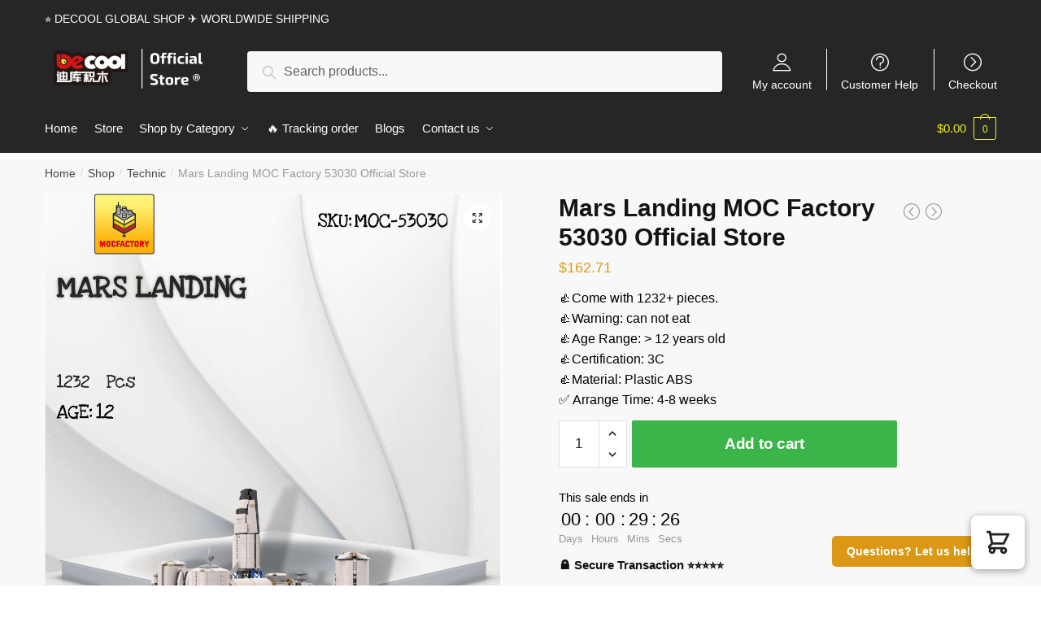

--- FILE ---
content_type: text/html; charset=UTF-8
request_url: https://decool.store/shop/mars-landing-moc-factory-53030-official-store/
body_size: 30063
content:
<!doctype html>
<html lang="en-US" dir="ltr" prefix="og: https://ogp.me/ns#">
<head>
<meta charset="UTF-8">
<meta name="viewport" content="height=device-height, width=device-width, initial-scale=1, maximum-scale=1">
<link rel="profile" href="https://gmpg.org/xfn/11">
<link rel="pingback" href="https://decool.store/xmlrpc.php">


<!-- Search Engine Optimization by Rank Math - https://rankmath.com/ -->
<title>Mars Landing MOC Factory 53030 Official Store | DECOOL</title>
<meta name="description" content="👍Come with 1232+ pieces. 👍Warning: can not eat 👍Age Range: &gt; 12 years old 👍Certification: 3C 👍Material: Plastic ABS ✅ Arrange Time: 4-8 weeks"/>
<meta name="robots" content="follow, index, max-snippet:-1, max-video-preview:-1, max-image-preview:large"/>
<link rel="canonical" href="https://decool.store/shop/mars-landing-moc-factory-53030-official-store/" />
<meta property="og:locale" content="en_US" />
<meta property="og:type" content="product" />
<meta property="og:title" content="Mars Landing MOC Factory 53030 Official Store | DECOOL" />
<meta property="og:description" content="👍Come with 1232+ pieces. 👍Warning: can not eat 👍Age Range: &gt; 12 years old 👍Certification: 3C 👍Material: Plastic ABS ✅ Arrange Time: 4-8 weeks" />
<meta property="og:url" content="https://decool.store/shop/mars-landing-moc-factory-53030-official-store/" />
<meta property="og:site_name" content="DECOOL" />
<meta property="og:image" content="https://decool.store/wp-content/uploads/2023/02/image-107.png" />
<meta property="og:image:secure_url" content="https://decool.store/wp-content/uploads/2023/02/image-107.png" />
<meta property="og:image:width" content="1080" />
<meta property="og:image:height" content="1080" />
<meta property="og:image:alt" content="Mars Landing MOC Factory 53030 Official Store" />
<meta property="og:image:type" content="image/png" />
<meta property="product:price:amount" content="162.7104" />
<meta property="product:price:currency" content="USD" />
<meta property="product:availability" content="instock" />
<meta name="twitter:card" content="summary_large_image" />
<meta name="twitter:title" content="Mars Landing MOC Factory 53030 Official Store | DECOOL" />
<meta name="twitter:description" content="👍Come with 1232+ pieces. 👍Warning: can not eat 👍Age Range: &gt; 12 years old 👍Certification: 3C 👍Material: Plastic ABS ✅ Arrange Time: 4-8 weeks" />
<meta name="twitter:image" content="https://decool.store/wp-content/uploads/2023/02/image-107.png" />
<meta name="twitter:label1" content="Price" />
<meta name="twitter:data1" content="&#036;162.71" />
<meta name="twitter:label2" content="Availability" />
<meta name="twitter:data2" content="In stock" />
<script type="application/ld+json" class="rank-math-schema">{"@context":"https://schema.org","@graph":[{"@type":"Organization","@id":"https://decool.store/#organization","name":"Jojo's Bizarre Adventure Merch - Official JJBA Store","logo":{"@type":"ImageObject","@id":"https://decool.store/#logo","url":"https://decool.store/wp-content/uploads/2020/11/jojo-bizarre-adventure-merch-logo-ngang.png","contentUrl":"https://decool.store/wp-content/uploads/2020/11/jojo-bizarre-adventure-merch-logo-ngang.png","caption":"Jojo's Bizarre Adventure Merch - Official JJBA Store","inLanguage":"en-US","width":"1280","height":"437"}},{"@type":"WebSite","@id":"https://decool.store/#website","url":"https://decool.store","name":"Jojo's Bizarre Adventure Merch - Official JJBA Store","publisher":{"@id":"https://decool.store/#organization"},"inLanguage":"en-US"},{"@type":"ImageObject","@id":"https://decool.store/wp-content/uploads/2023/02/image-107.png","url":"https://decool.store/wp-content/uploads/2023/02/image-107.png","width":"1080","height":"1080","inLanguage":"en-US"},{"@type":"ItemPage","@id":"https://decool.store/shop/mars-landing-moc-factory-53030-official-store/#webpage","url":"https://decool.store/shop/mars-landing-moc-factory-53030-official-store/","name":"Mars Landing MOC Factory 53030 Official Store | DECOOL","datePublished":"2023-02-07T07:18:58+00:00","dateModified":"2023-02-07T07:18:58+00:00","isPartOf":{"@id":"https://decool.store/#website"},"primaryImageOfPage":{"@id":"https://decool.store/wp-content/uploads/2023/02/image-107.png"},"inLanguage":"en-US"},{"@type":"Product","name":"Mars Landing MOC Factory 53030 Official Store | DECOOL","description":"\ud83d\udc4dCome with 1232+ pieces. \ud83d\udc4dWarning: can not eat \ud83d\udc4dAge Range: &gt; 12 years old \ud83d\udc4dCertification: 3C \ud83d\udc4dMaterial: Plastic ABS \u2705 Arrange Time: 4-8 weeks. Get special discount for your first orders. Limited Offers!","sku":"BRC-MOC-53030","category":"Space","mainEntityOfPage":{"@id":"https://decool.store/shop/mars-landing-moc-factory-53030-official-store/#webpage"},"image":[{"@type":"ImageObject","url":"https://decool.store/wp-content/uploads/2023/02/image-107.png","height":"1080","width":"1080"},{"@type":"ImageObject","url":"https://decool.store/wp-content/uploads/2023/02/authorized-moc-53030-1232-parts-mars-land_main-4.jpg","height":"1100","width":"1100"},{"@type":"ImageObject","url":"https://decool.store/wp-content/uploads/2023/02/authorized-moc-53030-1232-parts-mars-land_main-3.jpg","height":"1100","width":"1100"},{"@type":"ImageObject","url":"https://decool.store/wp-content/uploads/2023/02/authorized-moc-53030-1232-parts-mars-land_main-2.jpg","height":"1100","width":"1100"},{"@type":"ImageObject","url":"https://decool.store/wp-content/uploads/2023/02/authorized-moc-53030-1232-parts-mars-land_main-1.jpg","height":"1100","width":"1100"}],"offers":{"@type":"Offer","price":"162.71","priceCurrency":"USD","priceValidUntil":"2027-12-31","availability":"https://schema.org/InStock","itemCondition":"NewCondition","url":"https://decool.store/shop/mars-landing-moc-factory-53030-official-store/","seller":{"@type":"Organization","@id":"https://decool.store/","name":"Jojo's Bizarre Adventure Merch - Official JJBA Store","url":"https://decool.store","logo":"https://decool.store/wp-content/uploads/2020/11/jojo-bizarre-adventure-merch-logo-ngang.png"}},"@id":"https://decool.store/shop/mars-landing-moc-factory-53030-official-store/#richSnippet"}]}</script>
<!-- /Rank Math WordPress SEO plugin -->

<link rel='dns-prefetch' href='//decool.b-cdn.net' />
<link href='https://fonts.gstatic.com' crossorigin rel='preconnect' />
<link rel="alternate" type="application/rss+xml" title="DECOOL &raquo; Feed" href="https://decool.store/feed/" />
<link rel="alternate" type="application/rss+xml" title="DECOOL &raquo; Comments Feed" href="https://decool.store/comments/feed/" />
<link rel="alternate" type="application/rss+xml" title="DECOOL &raquo; Mars Landing MOC Factory 53030 Official Store Comments Feed" href="https://decool.store/shop/mars-landing-moc-factory-53030-official-store/feed/" />
<style type="text/css">
img.wp-smiley,
img.emoji {
	display: inline !important;
	border: none !important;
	box-shadow: none !important;
	height: 1em !important;
	width: 1em !important;
	margin: 0 0.07em !important;
	vertical-align: -0.1em !important;
	background: none !important;
	padding: 0 !important;
}
</style>
	<link rel='stylesheet' id='wp-block-library-css' href='https://decool.store/wp-includes/css/dist/block-library/style.min.css?ver=6.2.8' type='text/css' media='all' />
<style id='rank-math-toc-block-style-inline-css' type='text/css'>
.wp-block-rank-math-toc-block nav ol{counter-reset:item}.wp-block-rank-math-toc-block nav ol li{display:block}.wp-block-rank-math-toc-block nav ol li:before{content:counters(item, ".") " ";counter-increment:item}

</style>
<link rel='stylesheet' id='classic-theme-styles-css' href='https://decool.store/wp-includes/css/classic-themes.min.css?ver=6.2.8' type='text/css' media='all' />
<style id='global-styles-inline-css' type='text/css'>
body{--wp--preset--color--black: #000000;--wp--preset--color--cyan-bluish-gray: #abb8c3;--wp--preset--color--white: #ffffff;--wp--preset--color--pale-pink: #f78da7;--wp--preset--color--vivid-red: #cf2e2e;--wp--preset--color--luminous-vivid-orange: #ff6900;--wp--preset--color--luminous-vivid-amber: #fcb900;--wp--preset--color--light-green-cyan: #7bdcb5;--wp--preset--color--vivid-green-cyan: #00d084;--wp--preset--color--pale-cyan-blue: #8ed1fc;--wp--preset--color--vivid-cyan-blue: #0693e3;--wp--preset--color--vivid-purple: #9b51e0;--wp--preset--gradient--vivid-cyan-blue-to-vivid-purple: linear-gradient(135deg,rgba(6,147,227,1) 0%,rgb(155,81,224) 100%);--wp--preset--gradient--light-green-cyan-to-vivid-green-cyan: linear-gradient(135deg,rgb(122,220,180) 0%,rgb(0,208,130) 100%);--wp--preset--gradient--luminous-vivid-amber-to-luminous-vivid-orange: linear-gradient(135deg,rgba(252,185,0,1) 0%,rgba(255,105,0,1) 100%);--wp--preset--gradient--luminous-vivid-orange-to-vivid-red: linear-gradient(135deg,rgba(255,105,0,1) 0%,rgb(207,46,46) 100%);--wp--preset--gradient--very-light-gray-to-cyan-bluish-gray: linear-gradient(135deg,rgb(238,238,238) 0%,rgb(169,184,195) 100%);--wp--preset--gradient--cool-to-warm-spectrum: linear-gradient(135deg,rgb(74,234,220) 0%,rgb(151,120,209) 20%,rgb(207,42,186) 40%,rgb(238,44,130) 60%,rgb(251,105,98) 80%,rgb(254,248,76) 100%);--wp--preset--gradient--blush-light-purple: linear-gradient(135deg,rgb(255,206,236) 0%,rgb(152,150,240) 100%);--wp--preset--gradient--blush-bordeaux: linear-gradient(135deg,rgb(254,205,165) 0%,rgb(254,45,45) 50%,rgb(107,0,62) 100%);--wp--preset--gradient--luminous-dusk: linear-gradient(135deg,rgb(255,203,112) 0%,rgb(199,81,192) 50%,rgb(65,88,208) 100%);--wp--preset--gradient--pale-ocean: linear-gradient(135deg,rgb(255,245,203) 0%,rgb(182,227,212) 50%,rgb(51,167,181) 100%);--wp--preset--gradient--electric-grass: linear-gradient(135deg,rgb(202,248,128) 0%,rgb(113,206,126) 100%);--wp--preset--gradient--midnight: linear-gradient(135deg,rgb(2,3,129) 0%,rgb(40,116,252) 100%);--wp--preset--duotone--dark-grayscale: url('#wp-duotone-dark-grayscale');--wp--preset--duotone--grayscale: url('#wp-duotone-grayscale');--wp--preset--duotone--purple-yellow: url('#wp-duotone-purple-yellow');--wp--preset--duotone--blue-red: url('#wp-duotone-blue-red');--wp--preset--duotone--midnight: url('#wp-duotone-midnight');--wp--preset--duotone--magenta-yellow: url('#wp-duotone-magenta-yellow');--wp--preset--duotone--purple-green: url('#wp-duotone-purple-green');--wp--preset--duotone--blue-orange: url('#wp-duotone-blue-orange');--wp--preset--font-size--small: 13px;--wp--preset--font-size--medium: 20px;--wp--preset--font-size--large: 36px;--wp--preset--font-size--x-large: 42px;--wp--preset--spacing--20: 0.44rem;--wp--preset--spacing--30: 0.67rem;--wp--preset--spacing--40: 1rem;--wp--preset--spacing--50: 1.5rem;--wp--preset--spacing--60: 2.25rem;--wp--preset--spacing--70: 3.38rem;--wp--preset--spacing--80: 5.06rem;--wp--preset--shadow--natural: 6px 6px 9px rgba(0, 0, 0, 0.2);--wp--preset--shadow--deep: 12px 12px 50px rgba(0, 0, 0, 0.4);--wp--preset--shadow--sharp: 6px 6px 0px rgba(0, 0, 0, 0.2);--wp--preset--shadow--outlined: 6px 6px 0px -3px rgba(255, 255, 255, 1), 6px 6px rgba(0, 0, 0, 1);--wp--preset--shadow--crisp: 6px 6px 0px rgba(0, 0, 0, 1);}:where(.is-layout-flex){gap: 0.5em;}body .is-layout-flow > .alignleft{float: left;margin-inline-start: 0;margin-inline-end: 2em;}body .is-layout-flow > .alignright{float: right;margin-inline-start: 2em;margin-inline-end: 0;}body .is-layout-flow > .aligncenter{margin-left: auto !important;margin-right: auto !important;}body .is-layout-constrained > .alignleft{float: left;margin-inline-start: 0;margin-inline-end: 2em;}body .is-layout-constrained > .alignright{float: right;margin-inline-start: 2em;margin-inline-end: 0;}body .is-layout-constrained > .aligncenter{margin-left: auto !important;margin-right: auto !important;}body .is-layout-constrained > :where(:not(.alignleft):not(.alignright):not(.alignfull)){max-width: var(--wp--style--global--content-size);margin-left: auto !important;margin-right: auto !important;}body .is-layout-constrained > .alignwide{max-width: var(--wp--style--global--wide-size);}body .is-layout-flex{display: flex;}body .is-layout-flex{flex-wrap: wrap;align-items: center;}body .is-layout-flex > *{margin: 0;}:where(.wp-block-columns.is-layout-flex){gap: 2em;}.has-black-color{color: var(--wp--preset--color--black) !important;}.has-cyan-bluish-gray-color{color: var(--wp--preset--color--cyan-bluish-gray) !important;}.has-white-color{color: var(--wp--preset--color--white) !important;}.has-pale-pink-color{color: var(--wp--preset--color--pale-pink) !important;}.has-vivid-red-color{color: var(--wp--preset--color--vivid-red) !important;}.has-luminous-vivid-orange-color{color: var(--wp--preset--color--luminous-vivid-orange) !important;}.has-luminous-vivid-amber-color{color: var(--wp--preset--color--luminous-vivid-amber) !important;}.has-light-green-cyan-color{color: var(--wp--preset--color--light-green-cyan) !important;}.has-vivid-green-cyan-color{color: var(--wp--preset--color--vivid-green-cyan) !important;}.has-pale-cyan-blue-color{color: var(--wp--preset--color--pale-cyan-blue) !important;}.has-vivid-cyan-blue-color{color: var(--wp--preset--color--vivid-cyan-blue) !important;}.has-vivid-purple-color{color: var(--wp--preset--color--vivid-purple) !important;}.has-black-background-color{background-color: var(--wp--preset--color--black) !important;}.has-cyan-bluish-gray-background-color{background-color: var(--wp--preset--color--cyan-bluish-gray) !important;}.has-white-background-color{background-color: var(--wp--preset--color--white) !important;}.has-pale-pink-background-color{background-color: var(--wp--preset--color--pale-pink) !important;}.has-vivid-red-background-color{background-color: var(--wp--preset--color--vivid-red) !important;}.has-luminous-vivid-orange-background-color{background-color: var(--wp--preset--color--luminous-vivid-orange) !important;}.has-luminous-vivid-amber-background-color{background-color: var(--wp--preset--color--luminous-vivid-amber) !important;}.has-light-green-cyan-background-color{background-color: var(--wp--preset--color--light-green-cyan) !important;}.has-vivid-green-cyan-background-color{background-color: var(--wp--preset--color--vivid-green-cyan) !important;}.has-pale-cyan-blue-background-color{background-color: var(--wp--preset--color--pale-cyan-blue) !important;}.has-vivid-cyan-blue-background-color{background-color: var(--wp--preset--color--vivid-cyan-blue) !important;}.has-vivid-purple-background-color{background-color: var(--wp--preset--color--vivid-purple) !important;}.has-black-border-color{border-color: var(--wp--preset--color--black) !important;}.has-cyan-bluish-gray-border-color{border-color: var(--wp--preset--color--cyan-bluish-gray) !important;}.has-white-border-color{border-color: var(--wp--preset--color--white) !important;}.has-pale-pink-border-color{border-color: var(--wp--preset--color--pale-pink) !important;}.has-vivid-red-border-color{border-color: var(--wp--preset--color--vivid-red) !important;}.has-luminous-vivid-orange-border-color{border-color: var(--wp--preset--color--luminous-vivid-orange) !important;}.has-luminous-vivid-amber-border-color{border-color: var(--wp--preset--color--luminous-vivid-amber) !important;}.has-light-green-cyan-border-color{border-color: var(--wp--preset--color--light-green-cyan) !important;}.has-vivid-green-cyan-border-color{border-color: var(--wp--preset--color--vivid-green-cyan) !important;}.has-pale-cyan-blue-border-color{border-color: var(--wp--preset--color--pale-cyan-blue) !important;}.has-vivid-cyan-blue-border-color{border-color: var(--wp--preset--color--vivid-cyan-blue) !important;}.has-vivid-purple-border-color{border-color: var(--wp--preset--color--vivid-purple) !important;}.has-vivid-cyan-blue-to-vivid-purple-gradient-background{background: var(--wp--preset--gradient--vivid-cyan-blue-to-vivid-purple) !important;}.has-light-green-cyan-to-vivid-green-cyan-gradient-background{background: var(--wp--preset--gradient--light-green-cyan-to-vivid-green-cyan) !important;}.has-luminous-vivid-amber-to-luminous-vivid-orange-gradient-background{background: var(--wp--preset--gradient--luminous-vivid-amber-to-luminous-vivid-orange) !important;}.has-luminous-vivid-orange-to-vivid-red-gradient-background{background: var(--wp--preset--gradient--luminous-vivid-orange-to-vivid-red) !important;}.has-very-light-gray-to-cyan-bluish-gray-gradient-background{background: var(--wp--preset--gradient--very-light-gray-to-cyan-bluish-gray) !important;}.has-cool-to-warm-spectrum-gradient-background{background: var(--wp--preset--gradient--cool-to-warm-spectrum) !important;}.has-blush-light-purple-gradient-background{background: var(--wp--preset--gradient--blush-light-purple) !important;}.has-blush-bordeaux-gradient-background{background: var(--wp--preset--gradient--blush-bordeaux) !important;}.has-luminous-dusk-gradient-background{background: var(--wp--preset--gradient--luminous-dusk) !important;}.has-pale-ocean-gradient-background{background: var(--wp--preset--gradient--pale-ocean) !important;}.has-electric-grass-gradient-background{background: var(--wp--preset--gradient--electric-grass) !important;}.has-midnight-gradient-background{background: var(--wp--preset--gradient--midnight) !important;}.has-small-font-size{font-size: var(--wp--preset--font-size--small) !important;}.has-medium-font-size{font-size: var(--wp--preset--font-size--medium) !important;}.has-large-font-size{font-size: var(--wp--preset--font-size--large) !important;}.has-x-large-font-size{font-size: var(--wp--preset--font-size--x-large) !important;}
.wp-block-navigation a:where(:not(.wp-element-button)){color: inherit;}
:where(.wp-block-columns.is-layout-flex){gap: 2em;}
.wp-block-pullquote{font-size: 1.5em;line-height: 1.6;}
</style>
<link rel='stylesheet' id='commercekit-ajax-search-css-css' href='https://decool.store/wp-content/plugins/commercegurus-commercekit/assets/css/ajax-search.css?ver=1.1.7' type='text/css' media='all' />
<link rel='stylesheet' id='envoice-style-css' href='https://decool.store/wp-content/plugins/pv-envoice/frontend/css/pvc-envoice-style.css?ver=1.0.10' type='text/css' media='all' />
<link rel='stylesheet' id='style-css' href='https://decool.store/wp-content/plugins/sb-add-note-checkout//css/style.css?ver=1.0.0' type='text/css' media='all' />
<link rel='stylesheet' id='magnific-popup-css' href='https://decool.store/wp-content/plugins/size-chart-2020/css/magnific-popup.css?ver=6.2.8' type='text/css' media='all' />
<link rel='stylesheet' id='size-front-end-css-css' href='https://decool.store/wp-content/plugins/size-chart-2020/css/frontend.min.css?ver=6.2.8' type='text/css' media='all' />
<link rel='stylesheet' id='size-char-css-css' href='https://decool.store/wp-content/plugins/size-chart-2020/css/size-chart.css?ver=6.2.8' type='text/css' media='all' />
<link rel='stylesheet' id='smart-search-css' href='https://decool.store/wp-content/plugins/smart-woocommerce-search/assets/dist/css/general.css?ver=ysws-2.7.0' type='text/css' media='all' />
<link rel='stylesheet' id='photoswipe-css' href='https://decool.store/wp-content/plugins/woocommerce/assets/css/photoswipe/photoswipe.min.css?ver=8.9.4' type='text/css' media='all' />
<link rel='stylesheet' id='photoswipe-default-skin-css' href='https://decool.store/wp-content/plugins/woocommerce/assets/css/photoswipe/default-skin/default-skin.min.css?ver=8.9.4' type='text/css' media='all' />
<style id='woocommerce-inline-inline-css' type='text/css'>
.woocommerce form .form-row .required { visibility: visible; }
.woocommerce form .form-row .required { visibility: visible; }
</style>
<link rel='stylesheet' id='wvr-front-comment-css' href='https://decool.store/wp-content/plugins/woo-virtual-reviews/assets/css/front-comment.css?ver=1.2.14' type='text/css' media='all' />
<style id='wvr-front-comment-inline-css' type='text/css'>
.wvr-customer-pick .wvr-select-sample-cmt{color: #000000; background-color:#dddddd;}.wvr-customer-pick .wvr-select-sample-cmt:hover{color: #ffffff; background-color:#ff0000;}.wvr-product-purchased{color: #000000; background-color:#eeeeee;}.wvr-icon-purchased{color: #000000;}.wvr-icon-purchased:before{content:'\e900'; margin-right:5px}
</style>
<link rel='stylesheet' id='yith-infs-style-css' href='https://decool.store/wp-content/plugins/yith-infinite-scrolling/assets/css/frontend.css?ver=1.8.0' type='text/css' media='all' />
<link rel='stylesheet' id='shoptimizer-style-css' href='https://decool.store/wp-content/themes/shoptimizer-child-theme/style.css?ver=6.2.8' type='text/css' media='all' />
<link rel='stylesheet' id='shoptimizer-main-min-css' href='https://decool.store/wp-content/themes/shoptimizer/assets/css/main/main.min.css?ver=2.2.9' type='text/css' media='all' />
<link rel='stylesheet' id='shoptimizer-modal-min-css' href='https://decool.store/wp-content/themes/shoptimizer/assets/css/main/modal.min.css?ver=2.2.9' type='text/css' media='all' />
<link rel='stylesheet' id='shoptimizer-product-min-css' href='https://decool.store/wp-content/themes/shoptimizer/assets/css/main/product.min.css?ver=2.2.9' type='text/css' media='all' />
<link rel='stylesheet' id='shoptimizer-comments-min-css' href='https://decool.store/wp-content/themes/shoptimizer/assets/css/main/comments.min.css?ver=2.2.9' type='text/css' media='all' />
<link rel='stylesheet' id='shoptimizer-rivolicons-css' href='https://decool.store/wp-content/themes/shoptimizer/assets/css/base/rivolicons.css?ver=2.2.9' type='text/css' media='all' />
<link rel='stylesheet' id='cfw_side_cart_css-css' href='https://decool.store/wp-content/plugins/checkout-for-woocommerce/assets/dist/css/checkoutwc-side-cart-7.8.6.min.css?ver=7.8.6' type='text/css' media='all' />
<style id='cfw_side_cart_css-inline-css' type='text/css'>
:root, body { 
	--cfw-body-background-color: #ffffff;
	--cfw-body-text-color: #333333;
	--cfw-header-background-color: #ffffff;
	--cfw-footer-background-color: #ffffff;
	--cfw-cart-summary-mobile-background-color: #f4f4f4;
	--cfw-cart-summary-link-color: #0073aa;
	--cfw-header-text-color: #2b2b2b;
	--cfw-footer-text-color: #999999;
	--cfw-body-link-color: #0073aa;
	--cfw-buttons-primary-background-color: #333333;
	--cfw-buttons-primary-text-color: #ffffff;
	--cfw-buttons-primary-hover-background-color: #555555;
	--cfw-buttons-primary-hover-text-color: #ffffff;
	--cfw-buttons-secondary-background-color: #999999;
	--cfw-buttons-secondary-text-color: #ffffff;
	--cfw-buttons-secondary-hover-background-color: #666666;
	--cfw-buttons-secondary-hover-text-color: #ffffff;
	--cfw-cart-summary-item-quantity-background-color: #7f7f7f;
	--cfw-cart-summary-item-quantity-text-color: #ffffff;
	--cfw-breadcrumb-completed-text-color: #7f7f7f;
	--cfw-breadcrumb-current-text-color: #333333;
	--cfw-breadcrumb-next-text-color: #7f7f7f;
	--cfw-breadcrumb-completed-accent-color: #333333;
	--cfw-breadcrumb-current-accent-color: #333333;
	--cfw-breadcrumb-next-accent-color: #333333;
	--cfw-logo-url: url(https://decool.store/wp-content/uploads/2021/01/Trust-Badge-examples-min.png);
	--cfw-side-cart-free-shipping-progress-indicator: #333333;
	--cfw-side-cart-free-shipping-progress-background: #f5f5f5;
	--cfw-side-cart-button-bottom-position: 20px;
	--cfw-side-cart-button-right-position: 20px;
	--cfw-side-cart-icon-color: #222222;
	--cfw-side-cart-icon-width: 34px;
 }
html { background: var(--cfw-body-background-color) !important; }

</style>
<link rel='stylesheet' id='shoptimizer-woocommerce-min-css' href='https://decool.store/wp-content/themes/shoptimizer/assets/css/main/woocommerce.min.css?ver=2.2.9' type='text/css' media='all' />
<link rel='stylesheet' id='shoptimizer-child-style-css' href='https://decool.store/wp-content/themes/shoptimizer-child-theme/style.css?ver=1.2.0' type='text/css' media='all' />
<link rel='stylesheet' id='vi-wpvs-frontend-style-css' href='https://decool.store/wp-content/plugins/product-variations-swatches-for-woocommerce/assets/css/frontend-style.min.css?ver=1.1.3' type='text/css' media='all' />
<style id='vi-wpvs-frontend-style-inline-css' type='text/css'>
.vi-wpvs-variation-wrap.vi-wpvs-variation-wrap-vi_wpvs_button_design .vi-wpvs-option-wrap{transition: all 30ms ease-in-out;}.vi-wpvs-variation-wrap.vi-wpvs-variation-wrap-vi_wpvs_button_design .vi-wpvs-variation-button-select,.vi-wpvs-variation-wrap.vi-wpvs-variation-wrap-vi_wpvs_button_design .vi-wpvs-option-wrap{padding:10px 20px;font-size:13px;}.vi-wpvs-variation-wrap.vi-wpvs-variation-wrap-vi_wpvs_button_design .vi-wpvs-option-wrap .vi-wpvs-option:not(.vi-wpvs-option-select){border-radius: inherit;}.vi-wpvs-variation-wrap.vi-wpvs-variation-wrap-image.vi-wpvs-variation-wrap-vi_wpvs_button_design .vi-wpvs-option-wrap ,.vi-wpvs-variation-wrap.vi-wpvs-variation-wrap-variation_img.vi-wpvs-variation-wrap-vi_wpvs_button_design .vi-wpvs-option-wrap ,.vi-wpvs-variation-wrap.vi-wpvs-variation-wrap-color.vi-wpvs-variation-wrap-vi_wpvs_button_design .vi-wpvs-option-wrap{width: 48px;height:48px;}.vi-wpvs-variation-wrap.vi-wpvs-variation-wrap-vi_wpvs_button_design .vi-wpvs-option-wrap.vi-wpvs-option-wrap-out-of-stock,.vi-wpvs-variation-wrap.vi-wpvs-variation-wrap-vi_wpvs_button_design .vi-wpvs-option-wrap.vi-wpvs-option-wrap-out-of-stock-attribute,.vi-wpvs-variation-wrap.vi-wpvs-variation-wrap-vi_wpvs_button_design .vi-wpvs-option-wrap.vi-wpvs-option-wrap-disable{opacity: 1;}.vi-wpvs-variation-wrap.vi-wpvs-variation-wrap-vi_wpvs_button_design .vi-wpvs-option-wrap.vi-wpvs-option-wrap-out-of-stock .vi-wpvs-option,.vi-wpvs-variation-wrap.vi-wpvs-variation-wrap-vi_wpvs_button_design .vi-wpvs-option-wrap.vi-wpvs-option-wrap-out-of-stock-attribute .vi-wpvs-option,.vi-wpvs-variation-wrap.vi-wpvs-variation-wrap-vi_wpvs_button_design .vi-wpvs-option-wrap.vi-wpvs-option-wrap-disable .vi-wpvs-option{opacity: .5;}.vi-wpvs-variation-wrap.vi-wpvs-variation-wrap-vi_wpvs_button_design .vi-wpvs-option-wrap.vi-wpvs-option-wrap-selected{box-shadow:  0 0 0 1px rgba(33, 33, 33, 1) inset;}.vi-wpvs-variation-wrap.vi-wpvs-variation-wrap-vi_wpvs_button_design .vi-wpvs-variation-wrap-select-wrap .vi-wpvs-option-wrap.vi-wpvs-option-wrap-selected{box-shadow:  0 0 0 1px rgba(33, 33, 33, 1);}.vi-wpvs-variation-wrap.vi-wpvs-variation-wrap-vi_wpvs_button_design .vi-wpvs-option-wrap.vi-wpvs-option-wrap-selected{color:rgba(255, 255, 255, 1);background:rgba(33, 33, 33, 1);}.vi-wpvs-variation-wrap.vi-wpvs-variation-wrap-vi_wpvs_button_design .vi-wpvs-option-wrap.vi-wpvs-option-wrap-selected .vi-wpvs-option{color:rgba(255, 255, 255, 1);}.vi-wpvs-variation-wrap.vi-wpvs-variation-wrap-vi_wpvs_button_design .vi-wpvs-option-wrap.vi-wpvs-option-wrap-hover{box-shadow:  0 0 0 1px rgba(33, 33, 33, 1) inset;}.vi-wpvs-variation-wrap.vi-wpvs-variation-wrap-vi_wpvs_button_design .vi-wpvs-variation-wrap-select-wrap .vi-wpvs-option-wrap.vi-wpvs-option-wrap-hover{box-shadow:  0 0 0 1px rgba(33, 33, 33, 1);}.vi-wpvs-variation-wrap.vi-wpvs-variation-wrap-vi_wpvs_button_design .vi-wpvs-option-wrap.vi-wpvs-option-wrap-hover{color:rgba(255, 255, 255, 1);background:rgba(33, 33, 33, 1);}.vi-wpvs-variation-wrap.vi-wpvs-variation-wrap-vi_wpvs_button_design .vi-wpvs-option-wrap.vi-wpvs-option-wrap-hover .vi-wpvs-option{color:rgba(255, 255, 255, 1);}.vi-wpvs-variation-wrap.vi-wpvs-variation-wrap-vi_wpvs_button_design .vi-wpvs-option-wrap.vi-wpvs-option-wrap-default{box-shadow:  0 0 0 1px #cccccc inset;}.vi-wpvs-variation-wrap.vi-wpvs-variation-wrap-vi_wpvs_button_design .vi-wpvs-variation-wrap-select-wrap .vi-wpvs-option-wrap.vi-wpvs-option-wrap-default{box-shadow:  0 0 0 1px #cccccc ;}.vi-wpvs-variation-wrap.vi-wpvs-variation-wrap-vi_wpvs_button_design .vi-wpvs-option-wrap.vi-wpvs-option-wrap-default{color:rgba(33, 33, 33, 1);background:#ffffff;}.vi-wpvs-variation-wrap.vi-wpvs-variation-wrap-vi_wpvs_button_design .vi-wpvs-option-wrap.vi-wpvs-option-wrap-default .vi-wpvs-option{color:rgba(33, 33, 33, 1);}.vi-wpvs-variation-wrap.vi-wpvs-variation-wrap-vi_wpvs_button_design .vi-wpvs-option-wrap .vi-wpvs-option-tooltip{display: none;}@media screen and (max-width:600px){.vi-wpvs-variation-wrap.vi-wpvs-variation-wrap-vi_wpvs_button_design .vi-wpvs-variation-button-select,.vi-wpvs-variation-wrap.vi-wpvs-variation-wrap-vi_wpvs_button_design .vi-wpvs-option-wrap{font-size:11px;}.vi-wpvs-variation-wrap.vi-wpvs-variation-wrap-image.vi-wpvs-variation-wrap-vi_wpvs_button_design .vi-wpvs-option-wrap ,.vi-wpvs-variation-wrap.vi-wpvs-variation-wrap-variation_img.vi-wpvs-variation-wrap-vi_wpvs_button_design .vi-wpvs-option-wrap ,.vi-wpvs-variation-wrap.vi-wpvs-variation-wrap-color.vi-wpvs-variation-wrap-vi_wpvs_button_design .vi-wpvs-option-wrap{width: 40.8px;height:40.8px;}}.vi-wpvs-variation-wrap.vi-wpvs-variation-wrap-vi_wpvs_color_design .vi-wpvs-option-wrap{transition: all 30ms ease-in-out;}.vi-wpvs-variation-wrap.vi-wpvs-variation-wrap-vi_wpvs_color_design .vi-wpvs-variation-button-select,.vi-wpvs-variation-wrap.vi-wpvs-variation-wrap-vi_wpvs_color_design .vi-wpvs-option-wrap{height:32px;width:32px;padding:10px;font-size:13px;border-radius:20px;}.vi-wpvs-variation-wrap.vi-wpvs-variation-wrap-vi_wpvs_color_design .vi-wpvs-option-wrap .vi-wpvs-option:not(.vi-wpvs-option-select){border-radius: inherit;}.vi-wpvs-variation-wrap.vi-wpvs-variation-wrap-vi_wpvs_color_design .vi-wpvs-option-wrap.vi-wpvs-option-wrap-out-of-stock,.vi-wpvs-variation-wrap.vi-wpvs-variation-wrap-vi_wpvs_color_design .vi-wpvs-option-wrap.vi-wpvs-option-wrap-out-of-stock-attribute,.vi-wpvs-variation-wrap.vi-wpvs-variation-wrap-vi_wpvs_color_design .vi-wpvs-option-wrap.vi-wpvs-option-wrap-disable{opacity: 1;}.vi-wpvs-variation-wrap.vi-wpvs-variation-wrap-vi_wpvs_color_design .vi-wpvs-option-wrap.vi-wpvs-option-wrap-out-of-stock .vi-wpvs-option,.vi-wpvs-variation-wrap.vi-wpvs-variation-wrap-vi_wpvs_color_design .vi-wpvs-option-wrap.vi-wpvs-option-wrap-out-of-stock-attribute .vi-wpvs-option,.vi-wpvs-variation-wrap.vi-wpvs-variation-wrap-vi_wpvs_color_design .vi-wpvs-option-wrap.vi-wpvs-option-wrap-disable .vi-wpvs-option{opacity: .5;}.vi-wpvs-variation-wrap.vi-wpvs-variation-wrap-vi_wpvs_color_design .vi-wpvs-option-wrap.vi-wpvs-option-wrap-selected{}.vi-wpvs-variation-wrap.vi-wpvs-variation-wrap-vi_wpvs_color_design .vi-wpvs-variation-wrap-select-wrap .vi-wpvs-option-wrap.vi-wpvs-option-wrap-selected{}.vi-wpvs-variation-wrap.vi-wpvs-variation-wrap-vi_wpvs_color_design .vi-wpvs-option-wrap.vi-wpvs-option-wrap-selected{background:rgba(0, 0, 0, 0.06);border-radius:20px;}.vi-wpvs-variation-wrap.vi-wpvs-variation-wrap-vi_wpvs_color_design .vi-wpvs-option-wrap.vi-wpvs-option-wrap-hover{}.vi-wpvs-variation-wrap.vi-wpvs-variation-wrap-vi_wpvs_color_design .vi-wpvs-variation-wrap-select-wrap .vi-wpvs-option-wrap.vi-wpvs-option-wrap-hover{}.vi-wpvs-variation-wrap.vi-wpvs-variation-wrap-vi_wpvs_color_design .vi-wpvs-option-wrap.vi-wpvs-option-wrap-hover{background:rgba(0, 0, 0, 0.06);border-radius:20px;}.vi-wpvs-variation-wrap.vi-wpvs-variation-wrap-vi_wpvs_color_design .vi-wpvs-option-wrap.vi-wpvs-option-wrap-default{box-shadow:  0px 4px 2px -2px rgba(238, 238, 238, 1);}.vi-wpvs-variation-wrap.vi-wpvs-variation-wrap-vi_wpvs_color_design .vi-wpvs-variation-wrap-select-wrap .vi-wpvs-option-wrap.vi-wpvs-option-wrap-default{box-shadow:  0px 4px 2px -2px rgba(238, 238, 238, 1);}.vi-wpvs-variation-wrap.vi-wpvs-variation-wrap-vi_wpvs_color_design .vi-wpvs-option-wrap.vi-wpvs-option-wrap-default{background:rgba(0, 0, 0, 0);border-radius:20px;}.vi-wpvs-variation-wrap.vi-wpvs-variation-wrap-vi_wpvs_color_design .vi-wpvs-option-wrap .vi-wpvs-option-tooltip{display: none;}@media screen and (max-width:600px){.vi-wpvs-variation-wrap.vi-wpvs-variation-wrap-vi_wpvs_color_design .vi-wpvs-variation-button-select,.vi-wpvs-variation-wrap.vi-wpvs-variation-wrap-vi_wpvs_color_design .vi-wpvs-option-wrap{width:27px;height:27px;font-size:11px;}.vi-wpvs-variation-wrap.vi-wpvs-variation-wrap-vi_wpvs_color_design .vi-wpvs-option-wrap.vi-wpvs-option-wrap-selected{border-radius:17px;}}.vi-wpvs-variation-wrap.vi-wpvs-variation-wrap-vi_wpvs_image_design .vi-wpvs-option-wrap{transition: all 30ms ease-in-out;}.vi-wpvs-variation-wrap.vi-wpvs-variation-wrap-vi_wpvs_image_design .vi-wpvs-variation-button-select,.vi-wpvs-variation-wrap.vi-wpvs-variation-wrap-vi_wpvs_image_design .vi-wpvs-option-wrap{height:50px;width:50px;padding:3px;font-size:13px;}.vi-wpvs-variation-wrap.vi-wpvs-variation-wrap-vi_wpvs_image_design .vi-wpvs-option-wrap .vi-wpvs-option:not(.vi-wpvs-option-select){border-radius: inherit;}.vi-wpvs-variation-wrap.vi-wpvs-variation-wrap-vi_wpvs_image_design .vi-wpvs-option-wrap.vi-wpvs-option-wrap-out-of-stock,.vi-wpvs-variation-wrap.vi-wpvs-variation-wrap-vi_wpvs_image_design .vi-wpvs-option-wrap.vi-wpvs-option-wrap-out-of-stock-attribute,.vi-wpvs-variation-wrap.vi-wpvs-variation-wrap-vi_wpvs_image_design .vi-wpvs-option-wrap.vi-wpvs-option-wrap-disable{opacity: 1;}.vi-wpvs-variation-wrap.vi-wpvs-variation-wrap-vi_wpvs_image_design .vi-wpvs-option-wrap.vi-wpvs-option-wrap-out-of-stock .vi-wpvs-option,.vi-wpvs-variation-wrap.vi-wpvs-variation-wrap-vi_wpvs_image_design .vi-wpvs-option-wrap.vi-wpvs-option-wrap-out-of-stock-attribute .vi-wpvs-option,.vi-wpvs-variation-wrap.vi-wpvs-variation-wrap-vi_wpvs_image_design .vi-wpvs-option-wrap.vi-wpvs-option-wrap-disable .vi-wpvs-option{opacity: .5;}.vi-wpvs-variation-wrap.vi-wpvs-variation-wrap-vi_wpvs_image_design .vi-wpvs-option-wrap.vi-wpvs-option-wrap-selected{box-shadow:  0 0 0 1px rgba(33, 33, 33, 1) inset;}.vi-wpvs-variation-wrap.vi-wpvs-variation-wrap-vi_wpvs_image_design .vi-wpvs-variation-wrap-select-wrap .vi-wpvs-option-wrap.vi-wpvs-option-wrap-selected{box-shadow:  0 0 0 1px rgba(33, 33, 33, 1);}.vi-wpvs-variation-wrap.vi-wpvs-variation-wrap-vi_wpvs_image_design .vi-wpvs-option-wrap.vi-wpvs-option-wrap-hover{box-shadow:  0 0 0 1px rgba(33, 33, 33, 1) inset;}.vi-wpvs-variation-wrap.vi-wpvs-variation-wrap-vi_wpvs_image_design .vi-wpvs-variation-wrap-select-wrap .vi-wpvs-option-wrap.vi-wpvs-option-wrap-hover{box-shadow:  0 0 0 1px rgba(33, 33, 33, 1);}.vi-wpvs-variation-wrap.vi-wpvs-variation-wrap-vi_wpvs_image_design .vi-wpvs-option-wrap.vi-wpvs-option-wrap-default{box-shadow:  0 0 0 1px rgba(238, 238, 238, 1) inset;}.vi-wpvs-variation-wrap.vi-wpvs-variation-wrap-vi_wpvs_image_design .vi-wpvs-variation-wrap-select-wrap .vi-wpvs-option-wrap.vi-wpvs-option-wrap-default{box-shadow:  0 0 0 1px rgba(238, 238, 238, 1) ;}.vi-wpvs-variation-wrap.vi-wpvs-variation-wrap-vi_wpvs_image_design .vi-wpvs-option-wrap.vi-wpvs-option-wrap-default{background:rgba(255, 255, 255, 1);}.vi-wpvs-variation-wrap.vi-wpvs-variation-wrap-vi_wpvs_image_design .vi-wpvs-option-wrap .vi-wpvs-option-tooltip{display: none;}@media screen and (max-width:600px){.vi-wpvs-variation-wrap.vi-wpvs-variation-wrap-vi_wpvs_image_design .vi-wpvs-variation-button-select,.vi-wpvs-variation-wrap.vi-wpvs-variation-wrap-vi_wpvs_image_design .vi-wpvs-option-wrap{width:42px;height:42px;font-size:11px;}}
</style>
<link rel='stylesheet' id='woo_discount_pro_style-css' href='https://decool.store/wp-content/plugins/woo-discount-rules-pro/Assets/Css/awdr_style.css?ver=2.6.5' type='text/css' media='all' />
<style id='rocket-lazyload-inline-css' type='text/css'>
.rll-youtube-player{position:relative;padding-bottom:56.23%;height:0;overflow:hidden;max-width:100%;}.rll-youtube-player iframe{position:absolute;top:0;left:0;width:100%;height:100%;z-index:100;background:0 0}.rll-youtube-player img{bottom:0;display:block;left:0;margin:auto;max-width:100%;width:100%;position:absolute;right:0;top:0;border:none;height:auto;cursor:pointer;-webkit-transition:.4s all;-moz-transition:.4s all;transition:.4s all}.rll-youtube-player img:hover{-webkit-filter:brightness(75%)}.rll-youtube-player .play{height:72px;width:72px;left:50%;top:50%;margin-left:-36px;margin-top:-36px;position:absolute;background:url(https://decool.store/wp-content/plugins/wp-rocket/assets/img/youtube.png) no-repeat;cursor:pointer}
</style>
<script type='text/javascript' src='https://decool.store/wp-includes/js/jquery/jquery.min.js?ver=3.6.4' id='jquery-core-js'></script>
<script type='text/javascript' src='https://decool.store/wp-content/plugins/size-chart-2020/js/jquery.magnific-popup.min.js?ver=1.0.0.0' id='jquery.magnific-popup-js'></script>
<script type='text/javascript' id='fast-comment-js-extra'>
/* <![CDATA[ */
var php_js = {"auto_rating":"yes","first_comment":"Good quality."};
/* ]]> */
</script>
<script type='text/javascript' src='https://decool.store/wp-content/plugins/woo-virtual-reviews/assets/js/front-script.js?ver=1.2.14' id='fast-comment-js'></script>
<script type='text/javascript' src='https://decool.store/wp-content/themes/shoptimizer-child-theme/iframe-hidden.js?ver=6.2.8' id='iframe-hidden-js'></script>
<link rel="https://api.w.org/" href="https://decool.store/wp-json/" /><link rel="alternate" type="application/json" href="https://decool.store/wp-json/wp/v2/product/13592" /><link rel="EditURI" type="application/rsd+xml" title="RSD" href="https://decool.store/xmlrpc.php?rsd" />
<link rel="wlwmanifest" type="application/wlwmanifest+xml" href="https://decool.store/wp-includes/wlwmanifest.xml" />
<meta name="generator" content="WordPress 6.2.8" />
<link rel='shortlink' href='https://decool.store/?p=13592' />
<link rel="alternate" type="application/json+oembed" href="https://decool.store/wp-json/oembed/1.0/embed?url=https%3A%2F%2Fdecool.store%2Fshop%2Fmars-landing-moc-factory-53030-official-store%2F" />
<link rel="alternate" type="text/xml+oembed" href="https://decool.store/wp-json/oembed/1.0/embed?url=https%3A%2F%2Fdecool.store%2Fshop%2Fmars-landing-moc-factory-53030-official-store%2F&#038;format=xml" />
	<script type="text/javascript">
		var commercekit_ajs = {"ajax_url":"https:\/\/decool.store\/wp-admin\/admin-ajax.php","ajax_search":1,"char_count":3,"action":"commercekit_ajax_search","loader_icon":"https:\/\/decool.store\/wp-content\/plugins\/commercegurus-commercekit\/assets\/images\/loader2.gif","no_results_text":"No results","placeholder_text":"Search products...","layout":"all"}	</script>
	<meta name="generator" content="Site Kit by Google 1.122.0" />		<script type="text/javascript">
				(function(c,l,a,r,i,t,y){
					c[a]=c[a]||function(){(c[a].q=c[a].q||[]).push(arguments)};t=l.createElement(r);t.async=1;
					t.src="https://www.clarity.ms/tag/"+i+"?ref=wordpress";y=l.getElementsByTagName(r)[0];y.parentNode.insertBefore(t,y);
				})(window, document, "clarity", "script", "mcvgthhe3v");
		</script>
		
<link rel="preload" as="font" href="https://decool.store/wp-content/plugins/elementor/assets/lib/font-awesome/webfonts/fa-solid-900.woff2" crossorigin>
<link rel="preload" as="font" href="https://decool.store/wp-content/plugins/elementor/assets/lib/eicons/fonts/eicons.woff2" crossorigin>		<link rel="preload" href="https://decool.store/wp-content/themes/shoptimizer/assets/fonts/Rivolicons-Free.woff2?-uew922" as="font" type="font/woff2" crossorigin="anonymous">
	
	<noscript><style>.woocommerce-product-gallery{ opacity: 1 !important; }</style></noscript>
	<meta name="generator" content="Elementor 3.18.2; features: e_dom_optimization, e_optimized_assets_loading, additional_custom_breakpoints, block_editor_assets_optimize, e_image_loading_optimization; settings: css_print_method-external, google_font-enabled, font_display-auto">
<link rel="icon" href="https://decool.store/wp-content/uploads/2021/01/cropped-Decool-Store-logo-2-32x32.png" sizes="32x32" />
<link rel="icon" href="https://decool.store/wp-content/uploads/2021/01/cropped-Decool-Store-logo-2-192x192.png" sizes="192x192" />
<link rel="apple-touch-icon" href="https://decool.store/wp-content/uploads/2021/01/cropped-Decool-Store-logo-2-180x180.png" />
<meta name="msapplication-TileImage" content="https://decool.store/wp-content/uploads/2021/01/cropped-Decool-Store-logo-2-270x270.png" />
<style id="kirki-inline-styles">.site-header .custom-logo-link img{height:71px;}.is_stuck .logo-mark{width:60px;}.is_stuck .primary-navigation.with-logo .menu-primary-menu-container{margin-left:60px;}.price ins, .summary .yith-wcwl-add-to-wishlist a:before, .commercekit-wishlist a i:before, .commercekit-wishlist-table .price, .commercekit-wishlist-table .price ins, .widget-area .widget.widget_categories a:hover, #secondary .widget ul li a:hover, #secondary.widget-area .widget li.chosen a, .widget-area .widget a:hover, #secondary .widget_recent_comments ul li a:hover, .woocommerce-pagination .page-numbers li .page-numbers.current, div.product p.price, body:not(.mobile-toggled) .main-navigation ul.menu li.full-width.menu-item-has-children ul li.highlight > a, body:not(.mobile-toggled) .main-navigation ul.menu li.full-width.menu-item-has-children ul li.highlight > a:hover, #secondary .widget ins span.amount, #secondary .widget ins span.amount span, .search-results article h2 a:hover{color:#dc9814;}.spinner > div, .widget_price_filter .ui-slider .ui-slider-range, .widget_price_filter .ui-slider .ui-slider-handle, #page .woocommerce-tabs ul.tabs li span, #secondary.widget-area .widget .tagcloud a:hover, .widget-area .widget.widget_product_tag_cloud a:hover, footer .mc4wp-form input[type="submit"], #payment .payment_methods li.woocommerce-PaymentMethod > input[type=radio]:first-child:checked + label:before, #payment .payment_methods li.wc_payment_method > input[type=radio]:first-child:checked + label:before, #shipping_method > li > input[type=radio]:first-child:checked + label:before, ul#shipping_method li:only-child label:before, .image-border .elementor-image:after, ul.products li.product .yith-wcwl-wishlistexistsbrowse a:before, ul.products li.product .yith-wcwl-wishlistaddedbrowse a:before, ul.products li.product .yith-wcwl-add-button a:before, .summary .yith-wcwl-add-to-wishlist a:before, .commercekit-wishlist a i.cg-wishlist-t:before, .commercekit-wishlist a i.cg-wishlist:before, .summary .commercekit-wishlist a i.cg-wishlist-t:before, #page .woocommerce-tabs ul.tabs li a span, .main-navigation ul li a span strong, .widget_layered_nav ul.woocommerce-widget-layered-nav-list li.chosen:before{background-color:#dc9814;}a{color:#3077d0;}a:hover{color:#111;}body{background-color:#fff;}.col-full.topbar-wrapper{background-color:#262626;border-bottom-color:#262626;}.top-bar, .top-bar a{color:#ffffff;}body:not(.header-4) .site-header, .header-4-container{background-color:#262626;}.fa.menu-item, .ri.menu-item{border-left-color:#00008b;}.header-4 .search-trigger span{border-right-color:#00008b;}.header-widget-region{background-color:#ffa70c;}.header-widget-region, .header-widget-region a{color:#fff;}button, .button, .button:hover, input[type=submit], ul.products li.product .button, ul.products li.product .added_to_cart, .site .widget_shopping_cart a.button.checkout, .woocommerce #respond input#submit.alt, .main-navigation ul.menu ul li a.button, .main-navigation ul.menu ul li a.button:hover, body .main-navigation ul.menu li.menu-item-has-children.full-width > .sub-menu-wrapper li a.button:hover, .main-navigation ul.menu li.menu-item-has-children.full-width > .sub-menu-wrapper li:hover a.added_to_cart, div.wpforms-container-full .wpforms-form button[type=submit], .product .cart .single_add_to_cart_button, .woocommerce-cart p.return-to-shop a, .elementor-row .feature p a, .image-feature figcaption span{color:#fff;}.single-product div.product form.cart .button.added::before{background-color:#fff;}button, .button, input[type=submit], ul.products li.product .button, .woocommerce #respond input#submit.alt, .product .cart .single_add_to_cart_button, .widget_shopping_cart a.button.checkout, .main-navigation ul.menu li.menu-item-has-children.full-width > .sub-menu-wrapper li a.added_to_cart, div.wpforms-container-full .wpforms-form button[type=submit], ul.products li.product .added_to_cart, .woocommerce-cart p.return-to-shop a, .elementor-row .feature a, .image-feature figcaption span{background-color:#3bb54a;}.widget_shopping_cart a.button.checkout{border-color:#3bb54a;}button:hover, .button:hover, [type="submit"]:hover, ul.products li.product .button:hover, #place_order[type="submit"]:hover, body .woocommerce #respond input#submit.alt:hover, .product .cart .single_add_to_cart_button:hover, .main-navigation ul.menu li.menu-item-has-children.full-width > .sub-menu-wrapper li a.added_to_cart:hover, div.wpforms-container-full .wpforms-form button[type=submit]:hover, div.wpforms-container-full .wpforms-form button[type=submit]:focus, ul.products li.product .added_to_cart:hover, .widget_shopping_cart a.button.checkout:hover, .woocommerce-cart p.return-to-shop a:hover{background-color:#009245;}.widget_shopping_cart a.button.checkout:hover{border-color:#009245;}.onsale, .product-label{background-color:#3bb54a;color:#fff;}.content-area .summary .onsale{color:#3bb54a;}.summary .product-label:before, .product-details-wrapper .product-label:before{border-right-color:#3bb54a;}.entry-content .testimonial-entry-title:after, .cart-summary .widget li strong::before, p.stars.selected a.active::before, p.stars:hover a::before, p.stars.selected a:not(.active)::before{color:#ee9e13;}.star-rating > span:before{background-color:#ee9e13;}.tax-product_cat header.woocommerce-products-header, .shoptimizer-category-banner{background-color:#efeee3;}.term-description p, .term-description a, .term-description a:hover, .shoptimizer-category-banner h1, .shoptimizer-category-banner .taxonomy-description p{color:#222;}.single-product .site-content .col-full{background-color:#f8f8f8;}.call-back-feature a{background-color:#dc9814;color:#fff;}ul.checkout-bar:before, .woocommerce-checkout .checkout-bar li.active:after, ul.checkout-bar li.visited:after{background-color:#3bb54a;}.below-content .widget .ri{color:#999;}.below-content .widget svg{stroke:#999;}footer{background-color:#00008b;color:#ffffff;}footer .widget .widget-title{color:#00ffff;}footer a:not(.button){color:#ffffff;}footer a:not(.button):hover{color:#eeee22;}footer li a:after{border-color:#eeee22;}.menu-primary-menu-container > ul > li > a span:before{border-color:#ffffff;}.secondary-navigation .menu a, .ri.menu-item:before, .fa.menu-item:before{color:#ffffff;}.secondary-navigation .icon-wrapper svg{stroke:#ffffff;}.site-header-cart a.cart-contents .count, .site-header-cart a.cart-contents .count:after{border-color:#eeee22;}.site-header-cart a.cart-contents .count, .shoptimizer-cart-icon i{color:#eeee22;}.site-header-cart a.cart-contents:hover .count, .site-header-cart a.cart-contents:hover .count{background-color:#eeee22;}.site-header-cart .cart-contents{color:#eeee22;}body, button, input, select, textarea, h6{font-family:sans-serif;}.menu-primary-menu-container > ul > li > a, .site-header-cart .cart-contents{font-family:sans-serif;font-size:15px;letter-spacing:0px;}.main-navigation ul.menu ul li > a, .main-navigation ul.nav-menu ul li > a{font-family:sans-serif;}.main-navigation ul.menu li.menu-item-has-children.full-width > .sub-menu-wrapper li.menu-item-has-children > a, .main-navigation ul.menu li.menu-item-has-children.full-width > .sub-menu-wrapper li.heading > a{font-family:sans-serif;font-size:15px;font-weight:600;letter-spacing:0px;color:#111111;}.entry-content{font-family:sans-serif;}h1{font-family:sans-serif;}h2{font-family:sans-serif;}h3{font-family:sans-serif;}h4{font-family:sans-serif;}h5{font-family:sans-serif;}blockquote p{font-family:sans-serif;}.widget .widget-title, .widget .widgettitle{font-family:sans-serif;font-size:15px;font-weight:600;}body.single-post h1{font-family:sans-serif;}.term-description, .shoptimizer-category-banner .taxonomy-description{font-family:sans-serif;}.content-area ul.products li.product .woocommerce-loop-product__title, .content-area ul.products li.product h2, ul.products li.product .woocommerce-loop-product__title, ul.products li.product .woocommerce-loop-product__title, .main-navigation ul.menu ul li.product .woocommerce-loop-product__title a{font-family:sans-serif;font-size:15px;font-weight:600;}body .woocommerce #respond input#submit.alt, body .woocommerce a.button.alt, body .woocommerce button.button.alt, body .woocommerce input.button.alt, .product .cart .single_add_to_cart_button, .shoptimizer-sticky-add-to-cart__content-button a.button, .widget_shopping_cart a.button.checkout{font-family:sans-serif;font-weight:600;letter-spacing:-0.3px;text-transform:none;}.col-full, .single-product .site-content .shoptimizer-sticky-add-to-cart .col-full, body .woocommerce-message{max-width:1170px;}.product-details-wrapper, .single-product .woocommerce-Tabs-panel, .single-product .archive-header .woocommerce-breadcrumb, .related.products, .upsells.products{max-width:calc(1170px + 5.2325em);}.main-navigation ul li.menu-item-has-children.full-width .container{max-width:1170px;}.below-content .col-full, footer .col-full{max-width:calc(1170px + 40px);}#secondary{width:22%;}.content-area{width:72%;}@media (max-width: 992px){.main-header, .site-branding{height:70px;}.main-header .site-header-cart{top:calc(-14px + 70px / 2);}body.theme-shoptimizer .site-header .custom-logo-link img, body.wp-custom-logo .site-header .custom-logo-link img{height:22px;}.m-search-bh .site-search, .m-search-toggled .site-search{background-color:#262626;}.menu-toggle .bar, .site-header-cart a.cart-contents:hover .count{background-color:#ffffff;}.menu-toggle .bar-text, .menu-toggle:hover .bar-text, .site-header-cart a.cart-contents .count{color:#ffffff;}.mobile-search-toggle svg{stroke:#ffffff;}.site-header-cart a.cart-contents:hover .count{background-color:#ffffff;}.site-header-cart a.cart-contents:not(:hover) .count{color:#ffffff;}.shoptimizer-cart-icon svg{stroke:#ffffff;}.site-header .site-header-cart a.cart-contents .count, .site-header-cart a.cart-contents .count:after{border-color:#ffffff;}.col-full-nav{background-color:#fff;}.main-navigation ul li a, body .main-navigation ul.menu > li.menu-item-has-children > span.caret::after, .main-navigation .woocommerce-loop-product__title, .main-navigation ul.menu li.product, body .main-navigation ul.menu li.menu-item-has-children.full-width>.sub-menu-wrapper li h6 a, body .main-navigation ul.menu li.menu-item-has-children.full-width>.sub-menu-wrapper li h6 a:hover, .main-navigation ul.products li.product .price, body .main-navigation ul.menu li.menu-item-has-children li.menu-item-has-children span.caret, body.mobile-toggled .main-navigation ul.menu li.menu-item-has-children.full-width > .sub-menu-wrapper li p.product__categories a, body.mobile-toggled ul.products li.product p.product__categories a, body li.menu-item-product p.product__categories, body .main-navigation .price ins, .main-navigation ul.menu li.menu-item-has-children.full-width > .sub-menu-wrapper li.menu-item-has-children > a, .main-navigation ul.menu li.menu-item-has-children.full-width > .sub-menu-wrapper li.heading > a, .mobile-extra, .mobile-extra h4, .mobile-extra a{color:#222;}.main-navigation ul.menu li.menu-item-has-children span.caret::after{background-color:#222;}.main-navigation ul.menu > li.menu-item-has-children.dropdown-open > .sub-menu-wrapper{border-bottom-color:#eee;}}@media (min-width: 993px){.col-full-nav{background-color:#262626;}.col-full.main-header{padding-top:5px;padding-bottom:5px;}.menu-primary-menu-container > ul > li > a, .site-header-cart, .logo-mark{line-height:60px;}.site-header-cart, .menu-primary-menu-container > ul > li.menu-button{height:60px;}.menu-primary-menu-container > ul > li > a{color:#fff;}.main-navigation ul.menu > li.menu-item-has-children > a::after{background-color:#fff;}.menu-primary-menu-container > ul.menu:hover > li > a{opacity:0.65;}.main-navigation ul.menu ul.sub-menu{background-color:#fff;}.main-navigation ul.menu ul li a, .main-navigation ul.nav-menu ul li a{color:#323232;}.main-navigation ul.menu ul a:hover{color:#d8252b;}.shoptimizer-cart-icon svg{stroke:#eeee22;}.site-header-cart a.cart-contents:hover .count{color:#000000;}}@media (min-width: 770px){.single-product h1{font-family:sans-serif;font-weight:600;}}</style><noscript><style id="rocket-lazyload-nojs-css">.rll-youtube-player, [data-lazy-src]{display:none !important;}</style></noscript>
</head>

<body data-rsssl=1 class="product-template-default single single-product postid-13592 wp-custom-logo theme-shoptimizer woocommerce woocommerce-page woocommerce-no-js no-cta-buttons sticky-m sticky-d m-search-bh sticky-t left-woocommerce-sidebar right-archives-sidebar right-page-sidebar right-post-sidebar wc-active elementor-default elementor-kit-11361">



<div class="mobile-menu close-drawer"></div>
<div id="page" class="hfeed site">

			<a class="skip-link screen-reader-text" href="#site-navigation">Skip to navigation</a>
		<a class="skip-link screen-reader-text" href="#content">Skip to content</a>
				<div class="shoptimizer-mini-cart-wrap">
			<div id="ajax-loading">
				<div class="shoptimizer-loader">
					<div class="spinner">
					<div class="bounce1"></div>
					<div class="bounce2"></div>
					<div class="bounce3"></div>
					</div>
				</div>
			</div>
			<div class="close-drawer"></div>

			<div class="widget woocommerce widget_shopping_cart"><div class="widget_shopping_cart_content"></div></div></div>	
			
	
		
					<div class="col-full topbar-wrapper">
		
			<div class="top-bar">
				<div class="col-full">
					<div class="top-bar-left  widget_text">			<div class="textwidget"><p>⭐ DECOOL GLOBAL SHOP ✈ WORLDWIDE SHIPPING</p>
</div>
		</div>										<div class="widget_text top-bar-right  widget_custom_html"><div class="textwidget custom-html-widget"></div></div>				</div>
			</div>
		</div>
			
		
	<header id="masthead" class="site-header">

		<div class="menu-overlay"></div>

		<div class="main-header col-full">

					<div class="site-branding">
			<button class="menu-toggle" aria-label="Menu" aria-controls="site-navigation" aria-expanded="false">
				<span class="bar"></span><span class="bar"></span><span class="bar"></span>
								<span class="bar-text">MENU</span>
					
			</button>
			<a href="https://decool.store/" class="custom-logo-link"><img width="334" height="118" src="https://decool.store/wp-content/uploads/2021/01/cropped-Decool-Store-logo.png" class="custom-logo" alt="DECOOL" srcset="https://decool.store/wp-content/uploads/2021/01/cropped-Decool-Store-logo.png 334w, https://decool.store/wp-content/uploads/2021/01/cropped-Decool-Store-logo-300x106.png 300w, https://decool.store/wp-content/uploads/2021/01/cropped-Decool-Store-logo-150x53.png 150w" sizes="(max-width: 334px) 100vw, 334px" /></a>		</div>
					
															<div class="site-search">
							<div class="widget woocommerce widget_product_search"><form role="search" method="get" class="woocommerce-product-search" action="https://decool.store/">
	<label class="screen-reader-text" for="woocommerce-product-search-field-0">Search for:</label>
	<input type="search" id="woocommerce-product-search-field-0" class="search-field" placeholder="Search products..." value="" name="s" />
	<button type="submit" value="Search" class="">Search</button>
	<input type="hidden" name="post_type" value="product" />
</form>
</div>						</div>
																<nav class="secondary-navigation" aria-label="Secondary Navigation">
					<div class="menu-secondary-menu-container"><ul id="menu-secondary-menu" class="menu"><li id="menu-item-6617" class="ri ri-user menu-item menu-item-type-post_type menu-item-object-page menu-item-6617"><a href="https://decool.store/my-account/">My account<div class="icon-wrapper"> </div></a></li>
<li id="menu-item-1140" class="ri ri-question-circle menu-item menu-item-type-post_type menu-item-object-page menu-item-1140"><a href="https://decool.store/customer-help/">Customer Help<div class="icon-wrapper"> </div></a></li>
<li id="menu-item-6616" class="ri ri-chevron-right-circle menu-item menu-item-type-post_type menu-item-object-page menu-item-6616"><a href="https://decool.store/checkout/">Checkout<div class="icon-wrapper"> </div></a></li>
</ul></div>				</nav><!-- #site-navigation -->
								



		<ul class="site-header-cart menu">
			<li>			
	<div class="cart-click">

					<a class="cart-contents" href="#" title="View your shopping cart">
		
		<span class="amount"><span class="woocommerce-Price-amount amount"><span class="woocommerce-Price-currencySymbol">&#036;</span>0.00</span></span>

		
		<span class="count">0</span>
		

		</a>
	</div>	
		</li>
		</ul>
		
								<div class="s-observer"></div>
		
		</div>


	</header><!-- #masthead -->

	
	<div class="col-full-nav">

	<div class="shoptimizer-primary-navigation col-full">		<nav id="site-navigation" class="main-navigation" aria-label="Primary Navigation">

			
			<div class="primary-navigation">				
			
					
						<div class="menu-primary-menu-container">
				<ul id="menu-primary-menu" class="menu"><li id="nav-menu-item-6511" class="menu-item menu-item-type-post_type menu-item-object-page menu-item-home"><a href="https://decool.store/" class="menu-link main-menu-link"><span>Home</span></a></li>
<li id="nav-menu-item-1248" class="menu-item menu-item-type-custom menu-item-object-custom"><a href="/shop" class="menu-link main-menu-link"><span>Store</span></a></li>
<li id="nav-menu-item-1247" class="menu-item menu-item-type-custom menu-item-object-custom menu-item-has-children"><a href="/shop-by-category" class="menu-link main-menu-link"><span>Shop by Category</span></a><span class="caret"></span>
<div class='sub-menu-wrapper'><div class='container'><ul class='sub-menu'>
	<li id="nav-menu-item-8819" class="menu-item menu-item-type-taxonomy menu-item-object-product_cat"><a href="https://decool.store/collections/star-wars/" class="menu-link sub-menu-link"><span>Star Wars</span></a></li>
	<li id="nav-menu-item-8817" class="menu-item menu-item-type-taxonomy menu-item-object-product_cat menu-item-has-children"><a href="https://decool.store/collections/movie/" class="menu-link sub-menu-link"><span>Movie</span></a><span class="caret"></span>
	<div class='sub-menu-wrapper'><div class='container'><ul class='sub-menu'>
		<li id="nav-menu-item-8818" class="menu-item menu-item-type-taxonomy menu-item-object-product_cat"><a href="https://decool.store/collections/harry-potter/" class="menu-link sub-menu-link"><span>Harry Potter</span></a></li>
	</ul></div></div>
</li>
	<li id="nav-menu-item-8820" class="menu-item menu-item-type-taxonomy menu-item-object-product_cat"><a href="https://decool.store/collections/super-heroes/" class="menu-link sub-menu-link"><span>Super Heroes</span></a></li>
	<li id="nav-menu-item-8826" class="menu-item menu-item-type-taxonomy menu-item-object-product_cat current-product-ancestor current-menu-parent current-product-parent"><a href="https://decool.store/collections/technic/" class="menu-link sub-menu-link"><span>Technic</span></a></li>
	<li id="nav-menu-item-8821" class="menu-item menu-item-type-taxonomy menu-item-object-product_cat menu-item-has-children"><a href="https://decool.store/collections/super-vehicles/" class="menu-link sub-menu-link"><span>Super Vehicles</span></a><span class="caret"></span>
	<div class='sub-menu-wrapper'><div class='container'><ul class='sub-menu'>
		<li id="nav-menu-item-8822" class="menu-item menu-item-type-taxonomy menu-item-object-product_cat"><a href="https://decool.store/collections/air-plane/" class="menu-link sub-menu-link"><span>Super Aircraft</span></a></li>
		<li id="nav-menu-item-8824" class="menu-item menu-item-type-taxonomy menu-item-object-product_cat"><a href="https://decool.store/collections/super-racing-cars/" class="menu-link sub-menu-link"><span>Super Racing Cars</span></a></li>
		<li id="nav-menu-item-8823" class="menu-item menu-item-type-taxonomy menu-item-object-product_cat"><a href="https://decool.store/collections/super-instruction-cars/" class="menu-link sub-menu-link"><span>Super Instruction Cars</span></a></li>
		<li id="nav-menu-item-8825" class="menu-item menu-item-type-taxonomy menu-item-object-product_cat"><a href="https://decool.store/collections/super-tanks/" class="menu-link sub-menu-link"><span>Super Tanks</span></a></li>
	</ul></div></div>
</li>
	<li id="nav-menu-item-8815" class="menu-item menu-item-type-taxonomy menu-item-object-product_cat"><a href="https://decool.store/collections/creator/" class="menu-link sub-menu-link"><span>Creator</span></a></li>
	<li id="nav-menu-item-8814" class="menu-item menu-item-type-taxonomy menu-item-object-product_cat"><a href="https://decool.store/collections/city/" class="menu-link sub-menu-link"><span>City</span></a></li>
	<li id="nav-menu-item-8816" class="menu-item menu-item-type-taxonomy menu-item-object-product_cat"><a href="https://decool.store/collections/military/" class="menu-link sub-menu-link"><span>Military</span></a></li>
	<li id="nav-menu-item-8813" class="menu-item menu-item-type-taxonomy menu-item-object-product_cat"><a href="https://decool.store/collections/brickheadz/" class="menu-link sub-menu-link"><span>BrickHeadz</span></a></li>
</ul></div></div>
</li>
<li id="nav-menu-item-7498" class="menu-item menu-item-type-post_type menu-item-object-page"><a href="https://decool.store/tracking-order/" class="menu-link main-menu-link"><span>🔥 Tracking order</span></a></li>
<li id="nav-menu-item-1138" class="menu-item menu-item-type-post_type menu-item-object-page"><a href="https://decool.store/blog/" class="menu-link main-menu-link"><span>Blogs</span></a></li>
<li id="nav-menu-item-1137" class="menu-item menu-item-type-post_type menu-item-object-page menu-item-has-children"><a href="https://decool.store/contact-us/" class="menu-link main-menu-link"><span>Contact us</span></a><span class="caret"></span>
<div class='sub-menu-wrapper'><div class='container'><ul class='sub-menu'>
	<li id="nav-menu-item-7212" class="menu-item menu-item-type-post_type menu-item-object-page"><a href="https://decool.store/customer-help/" class="menu-link sub-menu-link"><span>Customer Help</span></a></li>
	<li id="nav-menu-item-7215" class="menu-item menu-item-type-post_type menu-item-object-page"><a href="https://decool.store/wholesale/" class="menu-link sub-menu-link"><span>Wholesale</span></a></li>
</ul></div></div>
</li>
</ul>			</div>
					

		</div>
		</nav><!-- #site-navigation -->
		<div class="mobile-extra"><div id="text-16" class="widget widget_text">			<div class="textwidget"><h4>Browse</h4>
<ul>
<li><a href="/my-account/">My Account</a></li>
<li><a href="/customer-help/">Customer Help</a></li>
</ul>
<h4>Social</h4>
<ul>
<li><a href="#">Facebook</a></li>
<li><a href="#">Twitter</a></li>
<li><a href="#">Instagram</a></li>
</ul>
</div>
		</div></div>					



		<ul class="site-header-cart menu">
			<li>			
	<div class="cart-click">

					<a class="cart-contents" href="#" title="View your shopping cart">
		
		<span class="amount"><span class="woocommerce-Price-amount amount"><span class="woocommerce-Price-currencySymbol">&#036;</span>0.00</span></span>

		
		<span class="count">0</span>
		

		</a>
	</div>	
		</li>
		</ul>
		
					</div>
	</div>

			<div class="mobile-overlay"></div>
			
				
	<div id="content" class="site-content" tabindex="-1">

		<div class="shoptimizer-archive">

		<div class="archive-header">
			<div class="col-full">
				<nav class="woocommerce-breadcrumb" aria-label="Breadcrumb"><a href="https://decool.store">Home</a><span class="breadcrumb-separator"> / </span><a href="https://decool.store/shop/">Shop</a><span class="breadcrumb-separator"> / </span><a href="https://decool.store/collections/technic/">Technic</a><span class="breadcrumb-separator"> / </span>Mars Landing MOC Factory 53030 Official Store</nav><div class="woocommerce"></div>			</div>
		</div>

		<div class="col-full">

			<div id="primary" class="content-area">
			<main id="main" class="site-main" role="main">
		
					
			<div class="woocommerce-notices-wrapper"></div><div id="product-13592" class="mainproduct product type-product post-13592 status-publish first instock product_cat-space product_cat-technic product_tag-landing-craft product_tag-mars product_tag-space product_tag-technic has-post-thumbnail shipping-taxable purchasable product-type-simple">

	<div class="product-details-wrapper"><div class="woocommerce-product-gallery woocommerce-product-gallery--with-images woocommerce-product-gallery--columns-4 images" data-columns="4" style="opacity: 0; transition: opacity .25s ease-in-out;">
	<div class="woocommerce-product-gallery__wrapper">
		<div data-thumb="https://decool.store/wp-content/uploads/2023/02/image-107.png" data-thumb-alt="" class="woocommerce-product-gallery__image"><a href="https://decool.store/wp-content/uploads/2023/02/image-107.png"><img width="600" height="600" src="https://decool.store/wp-content/uploads/2023/02/image-107.png" class="wp-post-image" alt="image 107 - DECOOL" decoding="async" title="image-107.png" data-caption="" data-src="https://decool.store/wp-content/uploads/2023/02/image-107.png" data-large_image="https://decool.store/wp-content/uploads/2023/02/image-107.png" data-large_image_width="1080" data-large_image_height="1080" data-></a></div><div data-thumb="https://decool.store/wp-content/uploads/2023/02/authorized-moc-53030-1232-parts-mars-land_main-4.jpg" data-thumb-alt="" class="woocommerce-product-gallery__image"><a href="https://decool.store/wp-content/uploads/2023/02/authorized-moc-53030-1232-parts-mars-land_main-4.jpg"><img loading="lazy" width="600" height="600" src="https://decool.store/wp-content/uploads/2023/02/authorized-moc-53030-1232-parts-mars-land_main-4.jpg" class="" alt="authorized moc 53030 1232 parts mars land main 4 - DECOOL" decoding="async" title="authorized-moc-53030-1232-parts-mars-land_main-4.jpg" data-caption="" data-src="https://decool.store/wp-content/uploads/2023/02/authorized-moc-53030-1232-parts-mars-land_main-4.jpg" data-large_image="https://decool.store/wp-content/uploads/2023/02/authorized-moc-53030-1232-parts-mars-land_main-4.jpg" data-large_image_width="1100" data-large_image_height="1100" data-></a></div><div data-thumb="https://decool.store/wp-content/uploads/2023/02/authorized-moc-53030-1232-parts-mars-land_main-3.jpg" data-thumb-alt="" class="woocommerce-product-gallery__image"><a href="https://decool.store/wp-content/uploads/2023/02/authorized-moc-53030-1232-parts-mars-land_main-3.jpg"><img loading="lazy" width="600" height="600" src="https://decool.store/wp-content/uploads/2023/02/authorized-moc-53030-1232-parts-mars-land_main-3.jpg" class="" alt="authorized moc 53030 1232 parts mars land main 3 - DECOOL" decoding="async" title="authorized-moc-53030-1232-parts-mars-land_main-3.jpg" data-caption="" data-src="https://decool.store/wp-content/uploads/2023/02/authorized-moc-53030-1232-parts-mars-land_main-3.jpg" data-large_image="https://decool.store/wp-content/uploads/2023/02/authorized-moc-53030-1232-parts-mars-land_main-3.jpg" data-large_image_width="1100" data-large_image_height="1100" data-></a></div><div data-thumb="https://decool.store/wp-content/uploads/2023/02/authorized-moc-53030-1232-parts-mars-land_main-2.jpg" data-thumb-alt="" class="woocommerce-product-gallery__image"><a href="https://decool.store/wp-content/uploads/2023/02/authorized-moc-53030-1232-parts-mars-land_main-2.jpg"><img loading="lazy" width="600" height="600" src="https://decool.store/wp-content/uploads/2023/02/authorized-moc-53030-1232-parts-mars-land_main-2.jpg" class="" alt="authorized moc 53030 1232 parts mars land main 2 - DECOOL" decoding="async" title="authorized-moc-53030-1232-parts-mars-land_main-2.jpg" data-caption="" data-src="https://decool.store/wp-content/uploads/2023/02/authorized-moc-53030-1232-parts-mars-land_main-2.jpg" data-large_image="https://decool.store/wp-content/uploads/2023/02/authorized-moc-53030-1232-parts-mars-land_main-2.jpg" data-large_image_width="1100" data-large_image_height="1100" data-></a></div><div data-thumb="https://decool.store/wp-content/uploads/2023/02/authorized-moc-53030-1232-parts-mars-land_main-1.jpg" data-thumb-alt="" class="woocommerce-product-gallery__image"><a href="https://decool.store/wp-content/uploads/2023/02/authorized-moc-53030-1232-parts-mars-land_main-1.jpg"><img loading="lazy" width="600" height="600" src="https://decool.store/wp-content/uploads/2023/02/authorized-moc-53030-1232-parts-mars-land_main-1.jpg" class="" alt="authorized moc 53030 1232 parts mars land main 1 - DECOOL" decoding="async" title="authorized-moc-53030-1232-parts-mars-land_main-1.jpg" data-caption="" data-src="https://decool.store/wp-content/uploads/2023/02/authorized-moc-53030-1232-parts-mars-land_main-1.jpg" data-large_image="https://decool.store/wp-content/uploads/2023/02/authorized-moc-53030-1232-parts-mars-land_main-1.jpg" data-large_image_width="1100" data-large_image_height="1100" data-></a></div>	</div>
</div>
			
			
					
				
			<section class="shoptimizer-sticky-add-to-cart">
				<div class="col-full">
					<div class="shoptimizer-sticky-add-to-cart__content">
						<img loading="lazy" width="300" height="300" src="https://decool.store/wp-content/uploads/2023/02/image-107.png" class="attachment-woocommerce_thumbnail size-woocommerce_thumbnail" alt="" />						<div class="shoptimizer-sticky-add-to-cart__content-product-info">
							<span class="shoptimizer-sticky-add-to-cart__content-title">Mars Landing MOC Factory 53030 Official Store														
							</span>	
						</div>

						<div class="shoptimizer-sticky-add-to-cart__content-button">
							<span class="shoptimizer-sticky-add-to-cart__content-price"><span class="woocommerce-Price-amount amount"><span class="woocommerce-Price-currencySymbol">&#036;</span>162.71</span></span>

						
															
							
							
							<a href="?add-to-cart=13592&#038;attribute_pa_size=XL" class="ajax_add_to_cart add_to_cart_button single_add_to_cart_button button">							
								Add to cart							</a>
								
													</div>
					</div>
				</div>
			</section>

							
	<div class="summary entry-summary">
							<div class="shoptimizer-product-prevnext">


								
					<a href="https://decool.store/shop/rocinante-season-4-sci-fi-moc-factory-51458-official-store/"><span class="icon ri ri-chevron-left-circle"></span>
					<div class="tooltip">
						<img loading="lazy" width="300" height="300" src="https://decool.store/wp-content/uploads/2023/02/image-105.png" class="attachment-woocommerce_thumbnail size-woocommerce_thumbnail" alt="" />						<span class="title">Rocinante (Season 4) Sci-Fi MOC Factory 51458 Official Store</span>
						<span class="price"><span class="woocommerce-Price-amount amount"><span class="woocommerce-Price-currencySymbol">&#036;</span>904.72</span></span>								
					</div>
					</a>
				
				
				
					<a href="https://decool.store/shop/nuclear-submarine-reobrix-800-official-store/"><span class="icon ri ri-chevron-right-circle"></span>
					<div class="tooltip">
						<img loading="lazy" width="300" height="300" src="https://decool.store/wp-content/uploads/2023/02/image-109.png" class="attachment-woocommerce_thumbnail size-woocommerce_thumbnail" alt="" />						<span class="title">Nuclear Submarine REOBRIX 800 Official Store</span>
						<span class="price"><span class="woocommerce-Price-amount amount"><span class="woocommerce-Price-currencySymbol">&#036;</span>151.32</span></span>							
					</div>
					</a>
				
				
			</div>
			

			<h1 class="product_title entry-title">Mars Landing MOC Factory 53030 Official Store</h1><p class="price"><span class="woocommerce-Price-amount amount"><bdi><span class="woocommerce-Price-currencySymbol">&#36;</span>162.71</bdi></span></p>
<div class="clear"></div><div class="woocommerce-product-details__short-description">
	<p>👍Come with 1232+ pieces.<br />
👍Warning: can not eat<br />
👍Age Range: &gt; 12 years old<br />
👍Certification: 3C<br />
👍Material: Plastic ABS<br />
✅ Arrange Time: 4-8 weeks</p>
</div>

	
	<form class="cart" action="https://decool.store/shop/mars-landing-moc-factory-53030-official-store/" method="post" enctype='multipart/form-data'>
		
		<div class="quantity">
		<label class="screen-reader-text" for="quantity_69719880d2b50">Mars Landing MOC Factory 53030 Official Store quantity</label>
	<input
		type="number"
				id="quantity_69719880d2b50"
		class="input-text qty text"
		name="quantity"
		value="1"
		aria-label="Product quantity"
		size="4"
		min="1"
		max=""
					step="1"
			placeholder=""
			inputmode="numeric"
			autocomplete="off"
			/>
	</div>

		<button type="submit" name="add-to-cart" value="13592" class="single_add_to_cart_button button alt">Add to cart</button>

			</form>

	
<div id="commercekit-timer" class="product" data-timer="1770" data-mode="evergreen" data-restart="nextvisit" data-key="ckit_aa60a88d877e00efbaf1f8b52dcbcce0" data-location="product" style="visibility: hidden;">
	<div class="commercekit-timer-title">This sale ends in</div>
	<div class="commercekit-timer-blocks">
		<div class="commercekit-timer-block">
			<div class="commercekit-timer-digit" id="days">0</div>
			<div class="commercekit-timer-label">Days</div>
		</div>
		<div class="commercekit-timer-sep">:</div>
		<div class="commercekit-timer-block">
			<div class="commercekit-timer-digit" id="hours">0</div>
			<div class="commercekit-timer-label">Hours</div>
		</div>
		<div class="commercekit-timer-sep">:</div>
		<div class="commercekit-timer-block">
			<div class="commercekit-timer-digit" id="minutes">29</div>
			<div class="commercekit-timer-label">Mins</div>
		</div>
		<div class="commercekit-timer-sep">:</div>
		<div class="commercekit-timer-block">
			<div class="commercekit-timer-digit" id="seconds">30</div>
			<div class="commercekit-timer-label">Secs</div>
		</div>
	</div>
</div>
<div id="commercekit-timer-message" class="product" style="display:none;"></div>
<style>
#commercekit-timer.product { width: 50%; float: left; margin-right: 3%; margin-bottom: 10px;}
#commercekit-timer.product.has-cg-inventory { border-right: 1px solid #e2e2e2; }
#commercekit-timer.product .commercekit-timer-title { width: 100%; font-size: 15px; margin-bottom: 2px; }
#commercekit-timer.product .commercekit-timer-blocks { display: flex; white-space: nowrap; }
#commercekit-timer.product .commercekit-timer-block, #commercekit-timer.product .commercekit-timer-sep { display: inline-block; vertical-align: top; text-align: center; }
#commercekit-timer.product .commercekit-timer-digit, #commercekit-timer.product .commercekit-timer-sep { font-size: 22px; line-height: 26px; margin: 0px 2px; }
#commercekit-timer.product .commercekit-timer-label { font-size: 13px; color: #999; margin-bottom: -5px;}
#commercekit-timer-message.product { width: 50%; float: left; }
#commercekit-timer.non-product, #commercekit-timer-message.non-product { width: 100%; padding: 10px; background: #f8f6db; border: 1px solid #dfda9e; border-radius: 4px; text-align: center; font-size: 14px; color: #111; font-weight: 600; clear: both; margin-top: 20px; }
#commercekit-timer.non-product .commercekit-timer-title, #commercekit-timer.non-product .commercekit-timer-blocks, #commercekit-timer.non-product .commercekit-timer-block, #commercekit-timer.non-product .commercekit-timer-sep, #commercekit-timer.non-product .commercekit-timer-digit, #commercekit-timer.non-product .commercekit-timer-label { display: inline-flex; }
#commercekit-timer.non-product { display: flex; justify-content: center; }
#commercekit-timer.non-product .commercekit-timer-sep { display: none; }
#commercekit-timer.non-product .commercekit-timer-digit { margin-left: 5px; }
#commercekit-timer.non-product .commercekit-timer-label { margin-left: 3px; }
@media (max-width: 500px) { #commercekit-timer.product { display: block; width: 100%; float: none; } }
</style>
<script>
function setCKITCookie(cname, cvalue, exdays){
	var d = new Date();
	d.setTime( d.getTime() + ( exdays * 24 * 60 * 60 * 1000 ) );
	var expires = "expires=" + d.toGMTString() + "; ";
	if( ! exdays ) expires = "";
	document.cookie = cname + "=" + cvalue + "; " + expires + "path=/";
} 
function getCKITCookie(cname){
	var name = cname + "=";
	var ca = document.cookie.split(';');
	for(var i=0; i<ca.length; i++) {
		var c = ca[i].trim();
		if (c.indexOf(name) == 0) return c.substring(name.length,c.length);
	}
	return "";
}
document.addEventListener("DOMContentLoaded", function(){
	if( document.querySelector('#commercekit-timer') ){
		$this =  document.querySelector('#commercekit-timer');
		var timer = $this.getAttribute('data-timer');
		var mode = $this.getAttribute('data-mode');
		var restart = $this.getAttribute('data-restart');
		var key = $this.getAttribute('data-key');
		var location = $this.getAttribute('data-location');
		if( document.querySelector('.commercekit-inventory') ){
			$this.classList.add('has-cg-inventory');
		} 

		var otimer = timer;
		var ntimer = getCKITCookie(key);
		if( ntimer != '' ) timer = ntimer;

		var time = new Date().getTime();
		var countDownDate = time + ( timer * 1000 );

		var x = setInterval(function() {
			var now = new Date().getTime();
			var distance = countDownDate - now;

			var days = Math.floor(distance / (1000 * 60 * 60 * 24));
			var hours = Math.floor((distance % (1000 * 60 * 60 * 24)) / (1000 * 60 * 60));
			var minutes = Math.floor((distance % (1000 * 60 * 60)) / (1000 * 60));
			var seconds = Math.floor((distance % (1000 * 60)) / 1000);

			if( days <= 0 ) days = 0;
			if( hours <= 0 ) hours = 0;
			if( minutes <= 0 ) minutes = 0;
			if( seconds <= 0 ) seconds = 0;

			if( location != 'product' ){
				if( days <= 0 ) 
					document.querySelector('#days').parentNode.style.display = 'none';
				else
					document.querySelector('#days').parentNode.style.display = 'inline-flex';
				if( hours <= 0 ) 
					document.querySelector('#hours').parentNode.style.display = 'none';
				else
					document.querySelector('#hours').parentNode.style.display = 'inline-flex';
				if( minutes <= 0 )
					document.querySelector('#minutes').parentNode.style.display = 'none';
				else
					document.querySelector('#minutes').parentNode.style.display = 'inline-flex';
			}

			var ctimer = days * 60 * 60 * 24;
			ctimer = ctimer + ( hours * 60 * 60 );
			ctimer = ctimer + ( minutes * 60 );
			ctimer = ctimer + seconds;
			if( location != 'product' ){
				setCKITCookie(key, ctimer, 0);
			} else {
				setCKITCookie(key, ctimer, 30);
			}

			days = ("00"+days).slice(-2);
			hours = ("00"+hours).slice(-2);
			if( location == 'product' ){
				minutes = ("00"+minutes).slice(-2);
			}
			seconds = ("00"+seconds).slice(-2);

			document.querySelector('#days').innerHTML = days;
			document.querySelector('#hours').innerHTML = hours;
			document.querySelector('#minutes').innerHTML = minutes;
			document.querySelector('#seconds').innerHTML = seconds;

			document.querySelector('#commercekit-timer').style.visibility = 'visible';

			if (ctimer <= 0) {
				if( mode == 'regular' || ( mode != 'regular' && restart == 'none' ) ){
					clearInterval(x);
					if( location != 'product' ){
						document.querySelector('#commercekit-timer').style.display = 'none';
						document.querySelector('#commercekit-timer-message').style.display = 'inline-block';
					}
				} else {
					if( restart == 'immediate' ){
						var ntime = new Date().getTime();
						countDownDate = ntime + ( otimer * 1000 );
					} else {
						clearInterval(x);
						if( location != 'product' ){
							document.querySelector('#commercekit-timer').style.display = 'none';
							document.querySelector('#commercekit-timer-message').style.display = 'inline-block';
							setCKITCookie(key, otimer, 0);
						} else {
							setCKITCookie(key, otimer, 30);
						}
					}
				}
			}
		}, 1000);
	}
	var vinput = document.querySelector('input.variation_id');
	if( vinput ){
		document.addEventListener('change', function(e){
			setTimeout(function(){
				var cinput_val = vinput.value;
				if( vinput_val != cinput_val ){
					updateCountDownTimerDisplay(cinput_val);
				}
			}, 300);
		});
		document.addEventListener('click', function(e){
			var input = e.target;
			if( input.classList.contains('reset_variations') ){
				setTimeout(function(){
					var cinput_val = vinput.value;
					if( vinput_val != cinput_val ){
						updateCountDownTimerDisplay(cinput_val);
					}
				}, 300);
			}
		});
		setTimeout(function(){
			var cinput_val = vinput.value;
			if( vinput_val != cinput_val ){
				updateCountDownTimerDisplay(cinput_val);
			}
		}, 300);
	}
});
var vinput_val = '0';
function updateCountDownTimerDisplay(cinput_val){
	var timer = document.querySelector('#commercekit-timer');
	var btn_disabled = document.querySelector('.single_add_to_cart_button.disabled');
	if( cinput_val == '' || cinput_val == '0' ){
		timer.style.display = 'block';
	} else if( btn_disabled ) {
		timer.style.display = 'none';
	} else {
		timer.style.display = 'block';
	}
	vinput_val = cinput_val;
}
</script>
	
		<div class="product-widget"><div id="text-6" class="widget widget_text"><span class="gamma widget-title">🔒 Secure Transaction ⭐⭐⭐⭐⭐</span>			<div class="textwidget"><ul>
<li>Worldwide delivery to your doorstep</li>
<li>Tracking number provided for all parcels</li>
<li>Full refund if the product is not received</li>
</ul>
<fieldset>
<legend>Guaranteed Safe Checkout</legend>
<p><img fetchpriority="high" fetchpriority="high" decoding="async" class="alignnone size-large wp-image-1191" src="/wp-content/uploads/2020/12/trust-symbols_a-2.jpg" alt="" width="1024" height="108" data-ll-status="loaded" /></fieldset>
</div>
		</div></div></div><!--/product-details-wrapper end-->
		<div class="call-back-feature"><a href="#" class="trigger">Questions? Let us help you</a>

		</div>

	<div class="modal callback-modal fade" tabindex="-1" role="dialog" aria-hidden="true">
	  <div class="modal-dialog" role="document">
		<div class="modal-content">
		  <div class="modal-header">
			<button type="button" class="close-button callback-close-button" data-dismiss="modal" aria-label="Close">
			  <span aria-hidden="true">&times;</span>
			</button>
		  </div>
		  <div class="modal-body"><div id="text-7" class="widget widget_text">			<div class="textwidget"><p><span class="gamma widget-title text-uppercase">How can we help you? </span></p>
<div class="textwidget">
<p>Contact us and let us know how we can help you.</p>
<p><a href="/customer-help/"><strong>FAQs</strong></a></p>
<p><strong><a href="/contact-us/">CONTACT US NOW</a></strong></p>
<p><strong><a href="/tracking-order/">TRACKING ORDER</a></strong></p>
<p><b>Thank you for your interest our stuff. </b></p>
<p>If you have any problem <strong>PLEASE CONTACT US FIRST</strong>, We will support your issue ASAP</p>
</div>
</div>
		</div></div>
		</div>
	  </div>
	</div>
	

			</div>

	
	<div class="woocommerce-tabs wc-tabs-wrapper">
		<ul class="tabs wc-tabs" role="tablist">
							<li class="description_tab" id="tab-title-description" role="tab" aria-controls="tab-description">
					<a href="#tab-description">
						Description					</a>
				</li>
							<li class="reviews_tab" id="tab-title-reviews" role="tab" aria-controls="tab-reviews">
					<a href="#tab-reviews">
						Reviews <span>0</span>					</a>
				</li>
					</ul>
					<div class="woocommerce-Tabs-panel woocommerce-Tabs-panel--description panel entry-content wc-tab" id="tab-description" role="tabpanel" aria-labelledby="tab-title-description">
				
	<h2>Description</h2>

<div>✅ MOC-53030 Mars Landing</p>
<p>✅Mars Landing is a set of building blocks created for space lovers. With detailed and accurate design, it provides an interactive experience of the Martian landscape and allows you to build your own space complex.</p>
<p>🚫 IMPORTANT!</p>
<p>Product Name: Mars Landing</p>
<p>Category: Space</p>
<p>This Kit Contains: MOC-53030</p>
<p>1232 pcs Good Quality Bricks</p>
<p>Weight: 1600g</p>
<p>PDF Instructions</p>
<p>📌Nature of the protagonist</p>
<p>Introducing our proud collection named “Mars Landing” you should not miss.</p>
<p>Mars Landing is the best gift for kids and for adults who love space. The set includes all kinds of blocks that represent the building on Mars, with perfect design and in various sizes. You can assemble your own Martian structures, such as a Martian rover or a tentacle robot.</p></div>
			</div>
					<div class="woocommerce-Tabs-panel woocommerce-Tabs-panel--reviews panel entry-content wc-tab" id="tab-reviews" role="tabpanel" aria-labelledby="tab-title-reviews">
				<div id="reviews" class="woocommerce-Reviews">
	<div id="comments">
		<h2 class="woocommerce-Reviews-title">
			Reviews		</h2>

					<p class="woocommerce-noreviews">There are no reviews yet.</p>
			</div>

			<div id="review_form_wrapper">
			<div id="review_form">
					<div id="respond" class="comment-respond">
		<span id="reply-title" class="comment-reply-title">Be the first to review &ldquo;Mars Landing MOC Factory 53030 Official Store&rdquo; <small><a rel="nofollow" id="cancel-comment-reply-link" href="/shop/mars-landing-moc-factory-53030-official-store/#respond" style="display:none;">Cancel reply</a></small></span><form action="https://decool.store/wp-comments-post.php" method="post" id="commentform" class="comment-form" novalidate><p class="comment-notes"><span id="email-notes">Your email address will not be published.</span> <span class="required-field-message">Required fields are marked <span class="required">*</span></span></p><div class="comment-form-rating"><label for="rating">Your rating&nbsp;<span class="required">*</span></label><select name="rating" id="rating" required>
						<option value="">Rate&hellip;</option>
						<option value="5">Perfect</option>
						<option value="4">Good</option>
						<option value="3">Average</option>
						<option value="2">Not that bad</option>
						<option value="1">Very poor</option>
					</select></div><p class="comment-form-comment"><label for="comment">Your review&nbsp;<span class="required">*</span></label><textarea id="comment" name="comment" cols="45" rows="8" required></textarea></p><div class="wvr-customer-sample-cmt wvr-desktop-style"><div style="display: flex"><select class="wvr-customer-select"><option value="">Sample comments</option><option value='Good quality.'>Good quality.</option><option value='Good service.'>Good service.</option><option value='The product is firmly packed.'>The product is firmly packed.</option><option value='Very fast delivery.'>Very fast delivery.</option><option value='Very well worth the money.'>Very well worth the money.</option></select><span class="wvr-clear-comment wvr-icon-bin"></span></div></div><div class="wvr-customer-sample-cmt wvr-mobile-style"><div style="display: flex"><div class="wvr-customer-pick"><span class='wvr-select-sample-cmt' data-value='Good quality.'>Good quality.</span><span class='wvr-select-sample-cmt' data-value='Good service.'>Good service.</span><span class='wvr-select-sample-cmt' data-value='The product is firmly packed.'>The product is firmly packed.</span><span class='wvr-select-sample-cmt' data-value='Very fast delivery.'>Very fast delivery.</span><span class='wvr-select-sample-cmt' data-value='Very well worth the money.'>Very well worth the money.</span></div><span class="wvr-clear-comment wvr-icon-bin"></span></div></div><p class="comment-form-author"><label for="author">Name&nbsp;<span class="required">*</span></label><input id="author" name="author" type="text" value="" size="30" required /></p>
<p class="comment-form-email"><label for="email">Email&nbsp;<span class="required">*</span></label><input id="email" name="email" type="email" value="" size="30" required /></p>
<p class="comment-form-cookies-consent"><input id="wp-comment-cookies-consent" name="wp-comment-cookies-consent" type="checkbox" value="yes" /> <label for="wp-comment-cookies-consent">Save my name, email, and website in this browser for the next time I comment.</label></p>
<p class="form-submit"><input name="submit" type="submit" id="submit" class="submit" value="Submit" /> <input type='hidden' name='comment_post_ID' value='13592' id='comment_post_ID' />
<input type='hidden' name='comment_parent' id='comment_parent' value='0' />
</p></form>	</div><!-- #respond -->
				</div>
		</div>
	
	<div class="clear"></div>
</div>
			</div>
		
			</div>

<section class="related-wrapper"><div class="product_meta">

	
	
		<span class="sku_wrapper">SKU: <span class="sku">BRC-MOC-53030</span></span>

	
	<span class="posted_in">Categories: <a href="https://decool.store/collections/space/" rel="tag">Space</a>, <a href="https://decool.store/collections/technic/" rel="tag">Technic</a></span>
	<span class="tagged_as">Tags: <a href="https://decool.store/themes/landing-craft/" rel="tag">Landing craft</a>, <a href="https://decool.store/themes/mars/" rel="tag">Mars</a>, <a href="https://decool.store/themes/space/" rel="tag">Space</a>, <a href="https://decool.store/themes/technic/" rel="tag">Technic</a></span>
	
</div>

	<section class="related products">

					<h2>Related products</h2>
				
		<ul class="products columns-4">

			
					<li class="mainproduct product type-product post-7703 status-publish first instock product_cat-technic product_tag-33001-umbra-motorcycle product_tag-decool-33001 product_tag-dream-car-series product_tag-technic-series has-post-thumbnail shipping-taxable purchasable product-type-simple">
	<a href="https://decool.store/shop/decool-33001-umbra-motorcycle/" aria-label="DECOOL 33001 UMBRA Motorcycle Technic Series" class="woocommerce-LoopProduct-link woocommerce-loop-product__link"><img width="300" height="300" src="https://decool.store/wp-content/uploads/2021/01/Decool-Technic-Motorcycle-265pcs-Building-Blocks-set-Eductional-DIY-Brick-Toys-Compatible-MOC-Technic-33001-300x300.jpg" class="attachment-woocommerce_thumbnail size-woocommerce_thumbnail" alt="" decoding="async" srcset="https://decool.store/wp-content/uploads/2021/01/Decool-Technic-Motorcycle-265pcs-Building-Blocks-set-Eductional-DIY-Brick-Toys-Compatible-MOC-Technic-33001-300x300.jpg 300w, https://decool.store/wp-content/uploads/2021/01/Decool-Technic-Motorcycle-265pcs-Building-Blocks-set-Eductional-DIY-Brick-Toys-Compatible-MOC-Technic-33001-768x768.jpg 768w, https://decool.store/wp-content/uploads/2021/01/Decool-Technic-Motorcycle-265pcs-Building-Blocks-set-Eductional-DIY-Brick-Toys-Compatible-MOC-Technic-33001-600x600.jpg 600w, https://decool.store/wp-content/uploads/2021/01/Decool-Technic-Motorcycle-265pcs-Building-Blocks-set-Eductional-DIY-Brick-Toys-Compatible-MOC-Technic-33001-150x150.jpg 150w, https://decool.store/wp-content/uploads/2021/01/Decool-Technic-Motorcycle-265pcs-Building-Blocks-set-Eductional-DIY-Brick-Toys-Compatible-MOC-Technic-33001.jpg 800w" sizes="(max-width: 300px) 100vw, 300px" />			
	</a><div class="woocommerce-card__header">				<div class="woocommerce-loop-product__title"><a href="https://decool.store/shop/decool-33001-umbra-motorcycle/" aria-label="DECOOL 33001 UMBRA Motorcycle Technic Series" class="woocommerce-LoopProduct-link woocommerce-loop-product__link">DECOOL 33001 UMBRA Motorcycle Technic Series</a></div>
	<span class="price"><span class="woocommerce-Price-amount amount"><bdi><span class="woocommerce-Price-currencySymbol">&#36;</span>22.00</bdi></span></span>
</div></li>

			
					<li class="mainproduct product type-product post-7672 status-publish instock product_cat-technic product_tag-18-ford-mustang-hoonicorn product_tag-decool-33003 product_tag-dream-car-series product_tag-king-90070 product_tag-lepin-20102 product_tag-lin07-block-0014 product_tag-mouldking-13108 product_tag-technic-series has-post-thumbnail shipping-taxable purchasable product-type-simple">
	<a href="https://decool.store/shop/decool-33003-1-8-ford-mustang-hoonicorn/" aria-label="DECOOL 33003 1:8 Ford Mustang Hoonicorn Technic Series" class="woocommerce-LoopProduct-link woocommerce-loop-product__link"><img width="300" height="300" src="https://decool.store/wp-content/uploads/2021/01/DHL-Decool-33003-FORD-Mustang-Retro-wheel-mini-Gift-car-Compatible-Legoly-Technic-Building-Blocks-brick-300x300.jpg" class="attachment-woocommerce_thumbnail size-woocommerce_thumbnail" alt="" decoding="async" srcset="https://decool.store/wp-content/uploads/2021/01/DHL-Decool-33003-FORD-Mustang-Retro-wheel-mini-Gift-car-Compatible-Legoly-Technic-Building-Blocks-brick-300x300.jpg 300w, https://decool.store/wp-content/uploads/2021/01/DHL-Decool-33003-FORD-Mustang-Retro-wheel-mini-Gift-car-Compatible-Legoly-Technic-Building-Blocks-brick-768x768.jpg 768w, https://decool.store/wp-content/uploads/2021/01/DHL-Decool-33003-FORD-Mustang-Retro-wheel-mini-Gift-car-Compatible-Legoly-Technic-Building-Blocks-brick-600x600.jpg 600w, https://decool.store/wp-content/uploads/2021/01/DHL-Decool-33003-FORD-Mustang-Retro-wheel-mini-Gift-car-Compatible-Legoly-Technic-Building-Blocks-brick-150x150.jpg 150w, https://decool.store/wp-content/uploads/2021/01/DHL-Decool-33003-FORD-Mustang-Retro-wheel-mini-Gift-car-Compatible-Legoly-Technic-Building-Blocks-brick.jpg 800w" sizes="(max-width: 300px) 100vw, 300px" />			
	</a><div class="woocommerce-card__header">				<div class="woocommerce-loop-product__title"><a href="https://decool.store/shop/decool-33003-1-8-ford-mustang-hoonicorn/" aria-label="DECOOL 33003 1:8 Ford Mustang Hoonicorn Technic Series" class="woocommerce-LoopProduct-link woocommerce-loop-product__link">DECOOL 33003 1:8 Ford Mustang Hoonicorn Technic Series</a></div>
	<span class="price"><span class="woocommerce-Price-amount amount"><bdi><span class="woocommerce-Price-currencySymbol">&#36;</span>117.00</bdi></span></span>
</div></li>

			
					<li class="mainproduct product type-product post-7779 status-publish outofstock product_cat-super-racing-cars product_cat-technic product_tag-decool-78116 product_tag-ford-f-150-raptor-ford-model-a-hot-rod product_tag-lego-75875 product_tag-mini-racing-series product_tag-sy-6768 product_tag-technic has-post-thumbnail shipping-taxable purchasable product-type-simple">
	<a href="https://decool.store/shop/decool-mini-racing-series-78116-ford-f-150-raptor-ford-model-a-hot-rod/" aria-label="DECOOL 78116 Ford F-150 Raptor &amp; Ford Model A Hot Rod Technic Compatible LEGO 75875" class="woocommerce-LoopProduct-link woocommerce-loop-product__link">			<span class="product-out-of-stock"><em>Out of stock</em></span>
			<img width="300" height="300" src="https://decool.store/wp-content/uploads/2021/01/78116-300x300.jpg" class="attachment-woocommerce_thumbnail size-woocommerce_thumbnail" alt="" decoding="async" srcset="https://decool.store/wp-content/uploads/2021/01/78116-300x300.jpg 300w, https://decool.store/wp-content/uploads/2021/01/78116-768x768.jpg 768w, https://decool.store/wp-content/uploads/2021/01/78116-600x600.jpg 600w, https://decool.store/wp-content/uploads/2021/01/78116-150x150.jpg 150w, https://decool.store/wp-content/uploads/2021/01/78116.jpg 800w" sizes="(max-width: 300px) 100vw, 300px" />			
	</a><div class="woocommerce-card__header">				<div class="woocommerce-loop-product__title"><a href="https://decool.store/shop/decool-mini-racing-series-78116-ford-f-150-raptor-ford-model-a-hot-rod/" aria-label="DECOOL 78116 Ford F-150 Raptor &amp; Ford Model A Hot Rod Technic Compatible LEGO 75875" class="woocommerce-LoopProduct-link woocommerce-loop-product__link">DECOOL 78116 Ford F-150 Raptor &amp; Ford Model A Hot Rod Technic Compatible LEGO 75875</a></div>
	<span class="price"><span class="woocommerce-Price-amount amount"><bdi><span class="woocommerce-Price-currencySymbol">&#36;</span>44.29</bdi></span></span>
</div></li>

			
					<li class="mainproduct product type-product post-7750 status-publish last outofstock product_cat-technic product_tag-decool-7116 product_tag-lego-7784 product_tag-super-hero-series product_tag-the-batmobile-tumbler-bat-pod has-post-thumbnail shipping-taxable purchasable product-type-simple">
	<a href="https://decool.store/shop/decool-super-hero-series-7116-the-batmobile-tumbler-bat-pod/" aria-label="DECOOL 7116 The Batmobile Tumbler Bat-Pod Super Hero Compatible LEGO 7784" class="woocommerce-LoopProduct-link woocommerce-loop-product__link">			<span class="product-out-of-stock"><em>Out of stock</em></span>
			<img width="300" height="300" src="https://decool.store/wp-content/uploads/2021/01/7116-300x300.jpg" class="attachment-woocommerce_thumbnail size-woocommerce_thumbnail" alt="" decoding="async" srcset="https://decool.store/wp-content/uploads/2021/01/7116-300x300.jpg 300w, https://decool.store/wp-content/uploads/2021/01/7116-768x768.jpg 768w, https://decool.store/wp-content/uploads/2021/01/7116-600x600.jpg 600w, https://decool.store/wp-content/uploads/2021/01/7116-150x150.jpg 150w, https://decool.store/wp-content/uploads/2021/01/7116.jpg 800w" sizes="(max-width: 300px) 100vw, 300px" />			
	</a><div class="woocommerce-card__header">				<div class="woocommerce-loop-product__title"><a href="https://decool.store/shop/decool-super-hero-series-7116-the-batmobile-tumbler-bat-pod/" aria-label="DECOOL 7116 The Batmobile Tumbler Bat-Pod Super Hero Compatible LEGO 7784" class="woocommerce-LoopProduct-link woocommerce-loop-product__link">DECOOL 7116 The Batmobile Tumbler Bat-Pod Super Hero Compatible LEGO 7784</a></div>
	<span class="price"><span class="woocommerce-Price-amount amount"><bdi><span class="woocommerce-Price-currencySymbol">&#36;</span>72.07</bdi></span></span>
</div></li>

			
		</ul>

	</section>
	</section></div>

</div><!--/main end-->
		
				</main><!-- #main -->
		</div><!-- #primary -->

		
	

		</div><!-- .col-full -->
	</div><!-- #content -->


						<div class="below-content">
			<div class="col-full">
				<div id="custom_html-2" class="widget_text widget widget_custom_html"><span class="gamma widget-title">Fast Worldwide shipping</span><div class="textwidget custom-html-widget"><p>On all orders from 50USD
</p>

<svg xmlns="http://www.w3.org/2000/svg" fill="none" viewbox="0 0 24 24" stroke="currentColor">
	<path stroke-linecap="round" stroke-linejoin="round" stroke-width="2" d="M17.657 16.657L13.414 20.9a1.998 1.998 0 01-2.827 0l-4.244-4.243a8 8 0 1111.314 0z" />
	<path stroke-linecap="round" stroke-linejoin="round" stroke-width="2" d="M15 11a3 3 0 11-6 0 3 3 0 016 0z" />
</svg></div></div><div id="custom_html-3" class="widget_text widget widget_custom_html"><span class="gamma widget-title">Free Missing Pieces</span><div class="textwidget custom-html-widget"><p>
	free missing pieces guarantee
</p>

<svg xmlns="http://www.w3.org/2000/svg" fill="none" viewbox="0 0 24 24" stroke="currentColor">
	<path stroke-linecap="round" stroke-linejoin="round" stroke-width="2" d="M8 7h12m0 0l-4-4m4 4l-4 4m0 6H4m0 0l4 4m-4-4l4-4" />
</svg></div></div><div id="custom_html-4" class="widget_text widget widget_custom_html"><span class="gamma widget-title">International Warranty</span><div class="textwidget custom-html-widget"><p>
	Offered in the country of usage
</p>

<svg xmlns="http://www.w3.org/2000/svg" fill="none" viewbox="0 0 24 24" stroke="currentColor">
<path stroke-linecap="round" stroke-linejoin="round" stroke-width="2" d="M3.055 11H5a2 2 0 012 2v1a2 2 0 002 2 2 2 0 012 2v2.945M8 3.935V5.5A2.5 2.5 0 0010.5 8h.5a2 2 0 012 2 2 2 0 104 0 2 2 0 012-2h1.064M15 20.488V18a2 2 0 012-2h3.064M21 12a9 9 0 11-18 0 9 9 0 0118 0z" />
</svg></div></div><div id="custom_html-5" class="widget_text widget widget_custom_html"><span class="gamma widget-title">100% Secure Checkout</span><div class="textwidget custom-html-widget"><p>
	PayPal / MasterCard / Visa
</p>

<svg xmlns="http://www.w3.org/2000/svg" fill="none" viewbox="0 0 24 24" stroke="currentColor">
<path stroke-linecap="round" stroke-linejoin="round" stroke-width="2" d="M12 15v2m-6 4h12a2 2 0 002-2v-6a2 2 0 00-2-2H6a2 2 0 00-2 2v6a2 2 0 002 2zm10-10V7a4 4 0 00-8 0v4h8z" />
</svg></div></div>			</div>
		</div>
			
			
						<footer class="site-footer">
			<div class="col-full">
				<div id="text-10" class="widget widget_text"><span class="gamma widget-title">GET TO KNOW US</span>			<div class="textwidget"><ul>
<li>Affiliate Program</li>
<li>About us</li>
<li>Blog</li>
<li>Instagram</li>
<li>Pinterest</li>
<li>Youtube</li>
<li>Twitter</li>
</ul>
</div>
		</div><div id="text-11" class="widget widget_text"><span class="gamma widget-title">LET US HELP YOU</span>			<div class="textwidget"><ul>
<li><a href="/customer-help/">Customer Help</a></li>
<li><a href="/contact-us/">Contact Us</a></li>
<li><a href="/terms-and-conditions/">Terms and Conditions</a></li>
<li><a href="/privacy-policy/">Privacy Policy</a></li>
</ul>
</div>
		</div><div id="text-18" class="widget widget_text"><span class="gamma widget-title">OUR PARTNERS</span>			<div class="textwidget"></div>
		</div><div id="text-13" class="widget widget_text"><span class="gamma widget-title">GET EXCLUSIVE OFFERS DIRECT TO YOUR INBOX</span>			<div class="textwidget"><p>contact@decool.store</p>
</div>
		</div>			</div>
		</footer>
			
								<footer class="copyright">
			<div class="col-full">
				<div id="text-14" class="widget widget_text">			<div class="textwidget"><p><strong>© DECOOL Block Official Store</strong><br />
Official Decool Block Sets Shop</p>
</div>
		</div><div id="text-15" class="widget widget_text">			<div class="textwidget"><p><img loading="lazy" loading="lazy" decoding="async" class="alignright size-full wp-image-183" src="/wp-content/uploads/2020/12/credit-cards-2.png" alt="" width="718" height="78" /></p>
</div>
		</div>			</div>
		</footer>
			
			
							

</div><!-- #page -->
</div>

		<div id="cfw-side-cart-overlay"></div>
		<div class="checkoutwc" id="cfw-side-cart" role="dialog" aria-modal="true" aria-label="Cart">
					<form id="cfw-side-cart-form" class="checkoutwc">
			<div class="cfw-side-cart-contents-header">
				<span class="cfw-side-cart-close-btn" role="button" aria-label="Close Cart">
					<svg viewBox="0 0 24 24" fill="none" xmlns="http://www.w3.org/2000/svg">
						<path d="M17 8L21 12M21 12L17 16M21 12L3 12" stroke="#111827" stroke-linecap="round" stroke-linejoin="round"/>
					</svg>
				</span>

						<div class="cfw-side-cart-quantity-wrap ">
			<svg xmlns="http://www.w3.org/2000/svg" fill="none" viewBox="0 0 24 24" stroke="currentColor">
    <path stroke-linecap="round" stroke-linejoin="round" stroke-width="2" d="M3 3h2l.4 2M7 13h10l4-8H5.4M7 13L5.4 5M7 13l-2.293 2.293c-.63.63-.184 1.707.707 1.707H17m0 0a2 2 0 100 4 2 2 0 000-4zm-8 2a2 2 0 11-4 0 2 2 0 014 0z" />
</svg>
					<div class="cfw-side-cart-quantity cfw-hidden">
			0		</div>
				</div>
									</div>

			<div class="cfw-side-cart-contents">
				<h2 id="cfw_empty_side_cart_message">Your Cart is Empty</h2><div class="woocommerce-notices-wrapper"></div>			</div>

			<div class="cfw-side-cart-contents-footer">
				<div class="cfw-side-cart-contents-footer-border-shim"></div>
				
							</div>
		</form>
				</div>

							<a id="cfw-side-cart-floating-button" class="cfw-side-cart-floating-button cfw-side-cart-open-trigger" style="" aria-expanded="false" aria-controls="cfw_side_cart" tabindex="10" role="button" aria-label="View cart">
					<div class="cfw-side-cart-quantity-wrap ">
			<svg xmlns="http://www.w3.org/2000/svg" fill="none" viewBox="0 0 24 24" stroke="currentColor">
    <path stroke-linecap="round" stroke-linejoin="round" stroke-width="2" d="M3 3h2l.4 2M7 13h10l4-8H5.4M7 13L5.4 5M7 13l-2.293 2.293c-.63.63-.184 1.707.707 1.707H17m0 0a2 2 0 100 4 2 2 0 000-4zm-8 2a2 2 0 11-4 0 2 2 0 014 0z" />
</svg>
					<div class="cfw-side-cart-quantity cfw-hidden">
			0		</div>
				</div>
				</a>
						
<div class="pswp" tabindex="-1" role="dialog" aria-hidden="true">
	<div class="pswp__bg"></div>
	<div class="pswp__scroll-wrap">
		<div class="pswp__container">
			<div class="pswp__item"></div>
			<div class="pswp__item"></div>
			<div class="pswp__item"></div>
		</div>
		<div class="pswp__ui pswp__ui--hidden">
			<div class="pswp__top-bar">
				<div class="pswp__counter"></div>
				<button class="pswp__button pswp__button--close" aria-label="Close (Esc)"></button>
				<button class="pswp__button pswp__button--share" aria-label="Share"></button>
				<button class="pswp__button pswp__button--fs" aria-label="Toggle fullscreen"></button>
				<button class="pswp__button pswp__button--zoom" aria-label="Zoom in/out"></button>
				<div class="pswp__preloader">
					<div class="pswp__preloader__icn">
						<div class="pswp__preloader__cut">
							<div class="pswp__preloader__donut"></div>
						</div>
					</div>
				</div>
			</div>
			<div class="pswp__share-modal pswp__share-modal--hidden pswp__single-tap">
				<div class="pswp__share-tooltip"></div>
			</div>
			<button class="pswp__button pswp__button--arrow--left" aria-label="Previous (arrow left)"></button>
			<button class="pswp__button pswp__button--arrow--right" aria-label="Next (arrow right)"></button>
			<div class="pswp__caption">
				<div class="pswp__caption__center"></div>
			</div>
		</div>
	</div>
</div>
	<script type='text/javascript'>
		(function () {
			var c = document.body.className;
			c = c.replace(/woocommerce-no-js/, 'woocommerce-js');
			document.body.className = c;
		})();
	</script>
	<link rel='stylesheet' id='wc-blocks-style-css' href='https://decool.store/wp-content/plugins/woocommerce/assets/client/blocks/wc-blocks.css?ver=wc-8.9.4' type='text/css' media='all' />
<script type='text/javascript' src='https://decool.store/wp-content/plugins/commercegurus-commercekit/assets/js/ajax-search.js?ver=1.1.7' id='commercekit-ajax-search-js'></script>
<script type='text/javascript' id='smart-search-general-js-extra'>
/* <![CDATA[ */
var ysm_L10n = {"restUrl":"https:\/\/decool.store\/wp-json\/ysm\/v1\/search?","loader_icon":"https:\/\/decool.store\/wp-content\/plugins\/smart-woocommerce-search\/assets\/images\/loader6.gif"};
/* ]]> */
</script>
<script type='text/javascript' src='https://decool.store/wp-content/plugins/smart-woocommerce-search/assets/dist/js/main.js?ver=ysws-2.7.0' id='smart-search-general-js'></script>
<script type='text/javascript' src='https://decool.store/wp-content/plugins/woocommerce/assets/js/jquery-blockui/jquery.blockUI.min.js?ver=2.7.0-wc.8.9.4' id='jquery-blockui-js'></script>
<script type='text/javascript' id='wc-add-to-cart-js-extra'>
/* <![CDATA[ */
var wc_add_to_cart_params = {"ajax_url":"\/wp-admin\/admin-ajax.php","wc_ajax_url":"\/?wc-ajax=%%endpoint%%","i18n_view_cart":"View cart","cart_url":"","is_cart":"","cart_redirect_after_add":"no"};
/* ]]> */
</script>
<script type='text/javascript' src='https://decool.store/wp-content/plugins/woocommerce/assets/js/frontend/add-to-cart.min.js?ver=8.9.4' id='wc-add-to-cart-js'></script>
<script type='text/javascript' src='https://decool.store/wp-content/plugins/woocommerce/assets/js/zoom/jquery.zoom.min.js?ver=1.7.21-wc.8.9.4' id='zoom-js'></script>
<script type='text/javascript' src='https://decool.store/wp-content/plugins/woocommerce/assets/js/flexslider/jquery.flexslider.min.js?ver=2.7.2-wc.8.9.4' id='flexslider-js'></script>
<script type='text/javascript' src='https://decool.store/wp-content/plugins/woocommerce/assets/js/photoswipe/photoswipe.min.js?ver=4.1.1-wc.8.9.4' id='photoswipe-js'></script>
<script type='text/javascript' src='https://decool.store/wp-content/plugins/woocommerce/assets/js/photoswipe/photoswipe-ui-default.min.js?ver=4.1.1-wc.8.9.4' id='photoswipe-ui-default-js'></script>
<script type='text/javascript' id='wc-single-product-js-extra'>
/* <![CDATA[ */
var wc_single_product_params = {"i18n_required_rating_text":"Please select a rating","review_rating_required":"yes","flexslider":{"rtl":false,"animation":"slide","smoothHeight":true,"directionNav":true,"controlNav":"thumbnails","slideshow":false,"animationSpeed":500,"animationLoop":false,"allowOneSlide":false},"zoom_enabled":"1","zoom_options":[],"photoswipe_enabled":"1","photoswipe_options":{"shareEl":false,"closeOnScroll":false,"history":false,"hideAnimationDuration":0,"showAnimationDuration":0},"flexslider_enabled":"1"};
/* ]]> */
</script>
<script type='text/javascript' src='https://decool.store/wp-content/plugins/woocommerce/assets/js/frontend/single-product.min.js?ver=8.9.4' id='wc-single-product-js'></script>
<script type='text/javascript' src='https://decool.store/wp-content/plugins/woocommerce/assets/js/js-cookie/js.cookie.min.js?ver=2.1.4-wc.8.9.4' id='js-cookie-js'></script>
<script type='text/javascript' id='woocommerce-js-extra'>
/* <![CDATA[ */
var woocommerce_params = {"ajax_url":"\/wp-admin\/admin-ajax.php","wc_ajax_url":"\/?wc-ajax=%%endpoint%%"};
/* ]]> */
</script>
<script type='text/javascript' src='https://decool.store/wp-content/plugins/woocommerce/assets/js/frontend/woocommerce.min.js?ver=8.9.4' id='woocommerce-js'></script>
<script type='text/javascript' src='https://decool.store/wp-content/plugins/woocommerce/assets/js/sourcebuster/sourcebuster.min.js?ver=8.9.4' id='sourcebuster-js-js'></script>
<script type='text/javascript' id='wc-order-attribution-js-extra'>
/* <![CDATA[ */
var wc_order_attribution = {"params":{"lifetime":1.0e-5,"session":30,"ajaxurl":"https:\/\/decool.store\/wp-admin\/admin-ajax.php","prefix":"wc_order_attribution_","allowTracking":true},"fields":{"source_type":"current.typ","referrer":"current_add.rf","utm_campaign":"current.cmp","utm_source":"current.src","utm_medium":"current.mdm","utm_content":"current.cnt","utm_id":"current.id","utm_term":"current.trm","session_entry":"current_add.ep","session_start_time":"current_add.fd","session_pages":"session.pgs","session_count":"udata.vst","user_agent":"udata.uag"}};
/* ]]> */
</script>
<script type='text/javascript' src='https://decool.store/wp-content/plugins/woocommerce/assets/js/frontend/order-attribution.min.js?ver=8.9.4' id='wc-order-attribution-js'></script>
<script type='text/javascript' id='awdr-main-js-extra'>
/* <![CDATA[ */
var awdr_params = {"ajaxurl":"https:\/\/decool.store\/wp-admin\/admin-ajax.php","nonce":"4c520266cc","enable_update_price_with_qty":"show_when_matched","refresh_order_review":"0","custom_target_simple_product":"","custom_target_variable_product":"","js_init_trigger":"","awdr_opacity_to_bulk_table":"","awdr_dynamic_bulk_table_status":"0","awdr_dynamic_bulk_table_off":"on","custom_simple_product_id_selector":"","custom_variable_product_id_selector":""};
/* ]]> */
</script>
<script type='text/javascript' src='https://decool.store/wp-content/plugins/woo-discount-rules/v2/Assets/Js/site_main.js?ver=2.6.5' id='awdr-main-js'></script>
<script type='text/javascript' src='https://decool.store/wp-content/plugins/woo-discount-rules/v2/Assets/Js/awdr-dynamic-price.js?ver=2.6.5' id='awdr-dynamic-price-js'></script>
<script type='text/javascript' id='rocket-browser-checker-js-after'>
"use strict";var _createClass=function(){function defineProperties(target,props){for(var i=0;i<props.length;i++){var descriptor=props[i];descriptor.enumerable=descriptor.enumerable||!1,descriptor.configurable=!0,"value"in descriptor&&(descriptor.writable=!0),Object.defineProperty(target,descriptor.key,descriptor)}}return function(Constructor,protoProps,staticProps){return protoProps&&defineProperties(Constructor.prototype,protoProps),staticProps&&defineProperties(Constructor,staticProps),Constructor}}();function _classCallCheck(instance,Constructor){if(!(instance instanceof Constructor))throw new TypeError("Cannot call a class as a function")}var RocketBrowserCompatibilityChecker=function(){function RocketBrowserCompatibilityChecker(options){_classCallCheck(this,RocketBrowserCompatibilityChecker),this.passiveSupported=!1,this._checkPassiveOption(this),this.options=!!this.passiveSupported&&options}return _createClass(RocketBrowserCompatibilityChecker,[{key:"_checkPassiveOption",value:function(self){try{var options={get passive(){return!(self.passiveSupported=!0)}};window.addEventListener("test",null,options),window.removeEventListener("test",null,options)}catch(err){self.passiveSupported=!1}}},{key:"initRequestIdleCallback",value:function(){!1 in window&&(window.requestIdleCallback=function(cb){var start=Date.now();return setTimeout(function(){cb({didTimeout:!1,timeRemaining:function(){return Math.max(0,50-(Date.now()-start))}})},1)}),!1 in window&&(window.cancelIdleCallback=function(id){return clearTimeout(id)})}},{key:"isDataSaverModeOn",value:function(){return"connection"in navigator&&!0===navigator.connection.saveData}},{key:"supportsLinkPrefetch",value:function(){var elem=document.createElement("link");return elem.relList&&elem.relList.supports&&elem.relList.supports("prefetch")&&window.IntersectionObserver&&"isIntersecting"in IntersectionObserverEntry.prototype}},{key:"isSlowConnection",value:function(){return"connection"in navigator&&"effectiveType"in navigator.connection&&("2g"===navigator.connection.effectiveType||"slow-2g"===navigator.connection.effectiveType)}}]),RocketBrowserCompatibilityChecker}();
</script>
<script type='text/javascript' id='rocket-delay-js-js-after'>
(function() {
"use strict";var e=function(){function n(e,t){for(var r=0;r<t.length;r++){var n=t[r];n.enumerable=n.enumerable||!1,n.configurable=!0,"value"in n&&(n.writable=!0),Object.defineProperty(e,n.key,n)}}return function(e,t,r){return t&&n(e.prototype,t),r&&n(e,r),e}}();function n(e,t){if(!(e instanceof t))throw new TypeError("Cannot call a class as a function")}var t=function(){function r(e,t){n(this,r),this.attrName="data-rocketlazyloadscript",this.browser=t,this.options=this.browser.options,this.triggerEvents=e,this.userEventListener=this.triggerListener.bind(this)}return e(r,[{key:"init",value:function(){this._addEventListener(this)}},{key:"reset",value:function(){this._removeEventListener(this)}},{key:"_addEventListener",value:function(t){this.triggerEvents.forEach(function(e){return window.addEventListener(e,t.userEventListener,t.options)})}},{key:"_removeEventListener",value:function(t){this.triggerEvents.forEach(function(e){return window.removeEventListener(e,t.userEventListener,t.options)})}},{key:"_loadScriptSrc",value:function(){var r=this,e=document.querySelectorAll("script["+this.attrName+"]");0!==e.length&&Array.prototype.slice.call(e).forEach(function(e){var t=e.getAttribute(r.attrName);e.setAttribute("src",t),e.removeAttribute(r.attrName)}),this.reset()}},{key:"triggerListener",value:function(){this._loadScriptSrc(),this._removeEventListener(this)}}],[{key:"run",value:function(){RocketBrowserCompatibilityChecker&&new r(["keydown","mouseover","touchmove","touchstart"],new RocketBrowserCompatibilityChecker({passive:!0})).init()}}]),r}();t.run();
}());
</script>
<script type='text/javascript' id='rocket-preload-links-js-extra'>
/* <![CDATA[ */
var RocketPreloadLinksConfig = {"excludeUris":"\/cart\/|\/checkout\/|\/(.+\/)?feed\/?.+\/?|\/(?:.+\/)?embed\/|\/checkout\/|\/cart\/|\/my-account\/|\/wc-api\/v(.*)|\/(index\\.php\/)?wp\\-json(\/.*|$)|\/wp-admin\/|\/logout\/|\/wp-login.php","usesTrailingSlash":"1","imageExt":"jpg|jpeg|gif|png|tiff|bmp|webp|avif","fileExt":"jpg|jpeg|gif|png|tiff|bmp|webp|avif|php|pdf|html|htm","siteUrl":"https:\/\/decool.store","onHoverDelay":"100","rateThrottle":"3"};
/* ]]> */
</script>
<script type='text/javascript' id='rocket-preload-links-js-after'>
(function() {
"use strict";var r="function"==typeof Symbol&&"symbol"==typeof Symbol.iterator?function(e){return typeof e}:function(e){return e&&"function"==typeof Symbol&&e.constructor===Symbol&&e!==Symbol.prototype?"symbol":typeof e},e=function(){function i(e,t){for(var n=0;n<t.length;n++){var i=t[n];i.enumerable=i.enumerable||!1,i.configurable=!0,"value"in i&&(i.writable=!0),Object.defineProperty(e,i.key,i)}}return function(e,t,n){return t&&i(e.prototype,t),n&&i(e,n),e}}();function i(e,t){if(!(e instanceof t))throw new TypeError("Cannot call a class as a function")}var t=function(){function n(e,t){i(this,n),this.browser=e,this.config=t,this.options=this.browser.options,this.prefetched=new Set,this.eventTime=null,this.threshold=1111,this.numOnHover=0}return e(n,[{key:"init",value:function(){!this.browser.supportsLinkPrefetch()||this.browser.isDataSaverModeOn()||this.browser.isSlowConnection()||(this.regex={excludeUris:RegExp(this.config.excludeUris,"i"),images:RegExp(".("+this.config.imageExt+")$","i"),fileExt:RegExp(".("+this.config.fileExt+")$","i")},this._initListeners(this))}},{key:"_initListeners",value:function(e){-1<this.config.onHoverDelay&&document.addEventListener("mouseover",e.listener.bind(e),e.listenerOptions),document.addEventListener("mousedown",e.listener.bind(e),e.listenerOptions),document.addEventListener("touchstart",e.listener.bind(e),e.listenerOptions)}},{key:"listener",value:function(e){var t=e.target.closest("a"),n=this._prepareUrl(t);if(null!==n)switch(e.type){case"mousedown":case"touchstart":this._addPrefetchLink(n);break;case"mouseover":this._earlyPrefetch(t,n,"mouseout")}}},{key:"_earlyPrefetch",value:function(t,e,n){var i=this,r=setTimeout(function(){if(r=null,0===i.numOnHover)setTimeout(function(){return i.numOnHover=0},1e3);else if(i.numOnHover>i.config.rateThrottle)return;i.numOnHover++,i._addPrefetchLink(e)},this.config.onHoverDelay);t.addEventListener(n,function e(){t.removeEventListener(n,e,{passive:!0}),null!==r&&(clearTimeout(r),r=null)},{passive:!0})}},{key:"_addPrefetchLink",value:function(i){return this.prefetched.add(i.href),new Promise(function(e,t){var n=document.createElement("link");n.rel="prefetch",n.href=i.href,n.onload=e,n.onerror=t,document.head.appendChild(n)}).catch(function(){})}},{key:"_prepareUrl",value:function(e){if(null===e||"object"!==(void 0===e?"undefined":r(e))||!1 in e||-1===["http:","https:"].indexOf(e.protocol))return null;var t=e.href.substring(0,this.config.siteUrl.length),n=this._getPathname(e.href,t),i={original:e.href,protocol:e.protocol,origin:t,pathname:n,href:t+n};return this._isLinkOk(i)?i:null}},{key:"_getPathname",value:function(e,t){var n=t?e.substring(this.config.siteUrl.length):e;return n.startsWith("/")||(n="/"+n),this._shouldAddTrailingSlash(n)?n+"/":n}},{key:"_shouldAddTrailingSlash",value:function(e){return this.config.usesTrailingSlash&&!e.endsWith("/")&&!this.regex.fileExt.test(e)}},{key:"_isLinkOk",value:function(e){return null!==e&&"object"===(void 0===e?"undefined":r(e))&&(!this.prefetched.has(e.href)&&e.origin===this.config.siteUrl&&-1===e.href.indexOf("?")&&-1===e.href.indexOf("#")&&!this.regex.excludeUris.test(e.href)&&!this.regex.images.test(e.href))}}],[{key:"run",value:function(){"undefined"!=typeof RocketPreloadLinksConfig&&new n(new RocketBrowserCompatibilityChecker({capture:!0,passive:!0}),RocketPreloadLinksConfig).init()}}]),n}();t.run();
}());
</script>
<script type='text/javascript' src='https://decool.store/wp-content/plugins/yith-infinite-scrolling/assets/js/yith.infinitescroll.min.js?ver=1.8.0' id='yith-infinitescroll-js'></script>
<script type='text/javascript' id='yith-infs-js-extra'>
/* <![CDATA[ */
var yith_infs = {"navSelector":".sorting-end","nextSelector":".woocommerce-pagination a.next","itemSelector":".mainproduct","contentSelector":".content-area","loader":"https:\/\/decool.store\/wp-content\/plugins\/yith-infinite-scrolling\/assets\/images\/loader.gif","shop":""};
/* ]]> */
</script>
<script type='text/javascript' src='https://decool.store/wp-content/plugins/yith-infinite-scrolling/assets/js/yith-infs.min.js?ver=1.8.0' id='yith-infs-js'></script>
<script type='text/javascript' src='https://decool.store/wp-content/themes/shoptimizer/assets/js/main.min.js?ver=20161208' id='shoptimizer-main-js'></script>
<script type='text/javascript' id='shoptimizer-main-js-after'>
				( function ( $ ) {

					// Open the drawer if a product is added to the cart. Exclude subscriptions and WooCommerce Custom Product Addons.
					$( '.product-type-simple:not(.has-subscription-plans):not(.wcpa_has_options) .product_type_simple.add_to_cart_button' ).on( 'click', function( e ) {
						e.preventDefault();
						$( 'body' ).toggleClass( 'drawer-open' );
					} );

					// Toggle cart drawer.
					$( '.site-header-cart .cart-click' ).on( 'click', function( e ) {
						e.stopPropagation();
						e.preventDefault();
						$( 'body' ).toggleClass( 'drawer-open' );
					} );

					// Close the drawer when clicking outside it
					$( document ).mouseup( function( e ) {
						var container = $( '.shoptimizer-mini-cart-wrap' );

						if ( ! container.is( e.target ) && 0 === container.has( e.target ).length ) {
							$( 'body' ).removeClass( 'drawer-open' );
						}
					} );

					// Close drawer - click the x icon
					$( '.close-drawer' ).on( 'click', function() {
						$( 'body' ).removeClass( 'drawer-open' );
					} );

				}( jQuery ) );
				

			
			var observer = new IntersectionObserver(function(entries) {
				if(entries[0].intersectionRatio === 0)
					document.querySelector('.col-full-nav').classList.add('is_stuck');
				else if(entries[0].intersectionRatio === 1)
					document.querySelector('.col-full-nav').classList.remove('is_stuck');
			}, { threshold: [0,1] });

			observer.observe(document.querySelector('.s-observer'));
		

					var stickycontainer = document.getElementsByClassName('shoptimizer-sticky-add-to-cart')[0];

					function add_class_on_scroll() {
					    stickycontainer.classList.add('visible');
					}

					function remove_class_on_scroll() {
					    stickycontainer.classList.remove('visible');
					}
				
					window.addEventListener('scroll', function(){ 
					    scrollpos = window.scrollY;

					    if(scrollpos > 150){
					        add_class_on_scroll();
					    }
					    else {
					        remove_class_on_scroll();
					    }
					});


					window.onscroll = function(ev) {
    					if ((window.innerHeight + window.pageYOffset) >= document.body.offsetHeight) {
        					remove_class_on_scroll();
    					}
					};

					

			( function ( $ ) {

$( '.trigger' ).click( function( e ) {
		e.stopPropagation();
		e.preventDefault();
} );				

var modal = document.querySelector( '.callback-modal' );
var trigger = document.querySelector( '.trigger' );
var closeButton = document.querySelector( '.callback-close-button' );

function toggleModal() {
    modal.classList.toggle( 'show-modal' );
}

function windowOnClick( event ) {
    if ( event.target === modal ) {
        toggleModal();
    }
}

trigger.addEventListener( 'click', toggleModal );
closeButton.addEventListener( 'click', toggleModal );
window.addEventListener( 'click', windowOnClick );

			}( jQuery ) );
		
</script>
<script type='text/javascript' src='https://decool.store/wp-content/themes/shoptimizer/assets/js/quantity.min.js?ver=1.0' id='shoptimizer-quantity-js'></script>
<script type='text/javascript' src='https://decool.store/wp-includes/js/comment-reply.min.js?ver=6.2.8' id='comment-reply-js'></script>
<script type='text/javascript' id='cfw_side_cart_js-js-extra'>
/* <![CDATA[ */
var cfwEventData = {"elements":{"breadCrumbElId":"#cfw-breadcrumb","customerInfoElId":"#cfw-customer-info","shippingMethodElId":"#cfw-shipping-method","paymentMethodElId":"#cfw-payment-method","tabContainerElId":"#cfw","alertContainerId":"#cfw-alert-container","checkoutFormSelector":"form.checkout"},"compatibility":[{"class":"Stripe","params":[]}],"settings":{"base_country":"US","parsley_locale":"en","user_logged_in":false,"login_allowed_at_checkout":false,"validate_required_registration":true,"default_address_fields":["first_name","last_name","country","address_1","city","state","postcode"],"enable_zip_autocomplete":true,"enable_field_persistence":true,"disable_side_cart_auto_open":false,"check_create_account_by_default":true,"enable_account_exists_check":true,"needs_shipping_address":false,"show_shipping_tab":false,"enable_map_embed":false,"load_tabs":false,"is_checkout_pay_page":false,"is_order_received_page":false,"address_autocomplete_billing_countries":[],"is_registration_required":false,"registration_generate_password":true,"thank_you_shipping_address":false,"shipping_countries":{"AF":"Afghanistan","AX":"\u00c5land Islands","AL":"Albania","DZ":"Algeria","AS":"American Samoa","AD":"Andorra","AO":"Angola","AI":"Anguilla","AQ":"Antarctica","AG":"Antigua and Barbuda","AR":"Argentina","AM":"Armenia","AW":"Aruba","AU":"Australia","AT":"Austria","AZ":"Azerbaijan","BS":"Bahamas","BH":"Bahrain","BD":"Bangladesh","BB":"Barbados","BY":"Belarus","PW":"Belau","BE":"Belgium","BZ":"Belize","BJ":"Benin","BM":"Bermuda","BT":"Bhutan","BO":"Bolivia","BQ":"Bonaire, Saint Eustatius and Saba","BA":"Bosnia and Herzegovina","BW":"Botswana","BV":"Bouvet Island","BR":"Brazil","IO":"British Indian Ocean Territory","BN":"Brunei","BG":"Bulgaria","BF":"Burkina Faso","BI":"Burundi","KH":"Cambodia","CM":"Cameroon","CA":"Canada","CV":"Cape Verde","KY":"Cayman Islands","CF":"Central African Republic","TD":"Chad","CL":"Chile","CN":"China","CX":"Christmas Island","CC":"Cocos (Keeling) Islands","CO":"Colombia","KM":"Comoros","CG":"Congo (Brazzaville)","CD":"Congo (Kinshasa)","CK":"Cook Islands","CR":"Costa Rica","HR":"Croatia","CU":"Cuba","CW":"Cura&ccedil;ao","CY":"Cyprus","CZ":"Czech Republic","DK":"Denmark","DJ":"Djibouti","DM":"Dominica","DO":"Dominican Republic","EC":"Ecuador","EG":"Egypt","SV":"El Salvador","GQ":"Equatorial Guinea","ER":"Eritrea","EE":"Estonia","SZ":"Eswatini","ET":"Ethiopia","FK":"Falkland Islands","FO":"Faroe Islands","FJ":"Fiji","FI":"Finland","FR":"France","GF":"French Guiana","PF":"French Polynesia","TF":"French Southern Territories","GA":"Gabon","GM":"Gambia","GE":"Georgia","DE":"Germany","GH":"Ghana","GI":"Gibraltar","GR":"Greece","GL":"Greenland","GD":"Grenada","GP":"Guadeloupe","GU":"Guam","GT":"Guatemala","GG":"Guernsey","GN":"Guinea","GW":"Guinea-Bissau","GY":"Guyana","HT":"Haiti","HM":"Heard Island and McDonald Islands","HN":"Honduras","HK":"Hong Kong","HU":"Hungary","IS":"Iceland","IN":"India","ID":"Indonesia","IR":"Iran","IQ":"Iraq","IE":"Ireland","IM":"Isle of Man","IL":"Israel","IT":"Italy","CI":"Ivory Coast","JM":"Jamaica","JP":"Japan","JE":"Jersey","JO":"Jordan","KZ":"Kazakhstan","KE":"Kenya","KI":"Kiribati","KW":"Kuwait","KG":"Kyrgyzstan","LA":"Laos","LV":"Latvia","LB":"Lebanon","LS":"Lesotho","LR":"Liberia","LY":"Libya","LI":"Liechtenstein","LT":"Lithuania","LU":"Luxembourg","MO":"Macao","MG":"Madagascar","MW":"Malawi","MY":"Malaysia","MV":"Maldives","ML":"Mali","MT":"Malta","MH":"Marshall Islands","MQ":"Martinique","MR":"Mauritania","MU":"Mauritius","YT":"Mayotte","MX":"Mexico","FM":"Micronesia","MD":"Moldova","MC":"Monaco","MN":"Mongolia","ME":"Montenegro","MS":"Montserrat","MA":"Morocco","MZ":"Mozambique","MM":"Myanmar","NA":"Namibia","NR":"Nauru","NP":"Nepal","NL":"Netherlands","NC":"New Caledonia","NZ":"New Zealand","NI":"Nicaragua","NE":"Niger","NG":"Nigeria","NU":"Niue","NF":"Norfolk Island","KP":"North Korea","MK":"North Macedonia","MP":"Northern Mariana Islands","NO":"Norway","OM":"Oman","PK":"Pakistan","PS":"Palestinian Territory","PA":"Panama","PG":"Papua New Guinea","PY":"Paraguay","PE":"Peru","PH":"Philippines","PN":"Pitcairn","PL":"Poland","PT":"Portugal","PR":"Puerto Rico","QA":"Qatar","RE":"Reunion","RO":"Romania","RU":"Russia","RW":"Rwanda","BL":"Saint Barth&eacute;lemy","SH":"Saint Helena","KN":"Saint Kitts and Nevis","LC":"Saint Lucia","SX":"Saint Martin (Dutch part)","MF":"Saint Martin (French part)","PM":"Saint Pierre and Miquelon","VC":"Saint Vincent and the Grenadines","WS":"Samoa","SM":"San Marino","ST":"S&atilde;o Tom&eacute; and Pr&iacute;ncipe","SA":"Saudi Arabia","SN":"Senegal","RS":"Serbia","SC":"Seychelles","SL":"Sierra Leone","SG":"Singapore","SK":"Slovakia","SI":"Slovenia","SB":"Solomon Islands","SO":"Somalia","ZA":"South Africa","GS":"South Georgia\/Sandwich Islands","KR":"South Korea","SS":"South Sudan","ES":"Spain","LK":"Sri Lanka","SD":"Sudan","SR":"Suriname","SJ":"Svalbard and Jan Mayen","SE":"Sweden","CH":"Switzerland","SY":"Syria","TW":"Taiwan","TJ":"Tajikistan","TZ":"Tanzania","TH":"Thailand","TL":"Timor-Leste","TG":"Togo","TK":"Tokelau","TO":"Tonga","TT":"Trinidad and Tobago","TN":"Tunisia","TR":"Turkey","TM":"Turkmenistan","TC":"Turks and Caicos Islands","TV":"Tuvalu","UG":"Uganda","UA":"Ukraine","AE":"United Arab Emirates","GB":"United Kingdom (UK)","US":"United States (US)","UM":"United States (US) Minor Outlying Islands","UY":"Uruguay","UZ":"Uzbekistan","VU":"Vanuatu","VA":"Vatican","VE":"Venezuela","VN":"Vietnam","VG":"Virgin Islands (British)","VI":"Virgin Islands (US)","WF":"Wallis and Futuna","EH":"Western Sahara","YE":"Yemen","ZM":"Zambia","ZW":"Zimbabwe"},"allowed_countries":{"AF":"Afghanistan","AX":"\u00c5land Islands","AL":"Albania","DZ":"Algeria","AS":"American Samoa","AD":"Andorra","AO":"Angola","AI":"Anguilla","AQ":"Antarctica","AG":"Antigua and Barbuda","AR":"Argentina","AM":"Armenia","AW":"Aruba","AU":"Australia","AT":"Austria","AZ":"Azerbaijan","BS":"Bahamas","BH":"Bahrain","BD":"Bangladesh","BB":"Barbados","BY":"Belarus","PW":"Belau","BE":"Belgium","BZ":"Belize","BJ":"Benin","BM":"Bermuda","BT":"Bhutan","BO":"Bolivia","BQ":"Bonaire, Saint Eustatius and Saba","BA":"Bosnia and Herzegovina","BW":"Botswana","BV":"Bouvet Island","BR":"Brazil","IO":"British Indian Ocean Territory","BN":"Brunei","BG":"Bulgaria","BF":"Burkina Faso","BI":"Burundi","KH":"Cambodia","CM":"Cameroon","CA":"Canada","CV":"Cape Verde","KY":"Cayman Islands","CF":"Central African Republic","TD":"Chad","CL":"Chile","CN":"China","CX":"Christmas Island","CC":"Cocos (Keeling) Islands","CO":"Colombia","KM":"Comoros","CG":"Congo (Brazzaville)","CD":"Congo (Kinshasa)","CK":"Cook Islands","CR":"Costa Rica","HR":"Croatia","CU":"Cuba","CW":"Cura&ccedil;ao","CY":"Cyprus","CZ":"Czech Republic","DK":"Denmark","DJ":"Djibouti","DM":"Dominica","DO":"Dominican Republic","EC":"Ecuador","EG":"Egypt","SV":"El Salvador","GQ":"Equatorial Guinea","ER":"Eritrea","EE":"Estonia","SZ":"Eswatini","ET":"Ethiopia","FK":"Falkland Islands","FO":"Faroe Islands","FJ":"Fiji","FI":"Finland","FR":"France","GF":"French Guiana","PF":"French Polynesia","TF":"French Southern Territories","GA":"Gabon","GM":"Gambia","GE":"Georgia","DE":"Germany","GH":"Ghana","GI":"Gibraltar","GR":"Greece","GL":"Greenland","GD":"Grenada","GP":"Guadeloupe","GU":"Guam","GT":"Guatemala","GG":"Guernsey","GN":"Guinea","GW":"Guinea-Bissau","GY":"Guyana","HT":"Haiti","HM":"Heard Island and McDonald Islands","HN":"Honduras","HK":"Hong Kong","HU":"Hungary","IS":"Iceland","IN":"India","ID":"Indonesia","IR":"Iran","IQ":"Iraq","IE":"Ireland","IM":"Isle of Man","IL":"Israel","IT":"Italy","CI":"Ivory Coast","JM":"Jamaica","JP":"Japan","JE":"Jersey","JO":"Jordan","KZ":"Kazakhstan","KE":"Kenya","KI":"Kiribati","KW":"Kuwait","KG":"Kyrgyzstan","LA":"Laos","LV":"Latvia","LB":"Lebanon","LS":"Lesotho","LR":"Liberia","LY":"Libya","LI":"Liechtenstein","LT":"Lithuania","LU":"Luxembourg","MO":"Macao","MG":"Madagascar","MW":"Malawi","MY":"Malaysia","MV":"Maldives","ML":"Mali","MT":"Malta","MH":"Marshall Islands","MQ":"Martinique","MR":"Mauritania","MU":"Mauritius","YT":"Mayotte","MX":"Mexico","FM":"Micronesia","MD":"Moldova","MC":"Monaco","MN":"Mongolia","ME":"Montenegro","MS":"Montserrat","MA":"Morocco","MZ":"Mozambique","MM":"Myanmar","NA":"Namibia","NR":"Nauru","NP":"Nepal","NL":"Netherlands","NC":"New Caledonia","NZ":"New Zealand","NI":"Nicaragua","NE":"Niger","NG":"Nigeria","NU":"Niue","NF":"Norfolk Island","KP":"North Korea","MK":"North Macedonia","MP":"Northern Mariana Islands","NO":"Norway","OM":"Oman","PK":"Pakistan","PS":"Palestinian Territory","PA":"Panama","PG":"Papua New Guinea","PY":"Paraguay","PE":"Peru","PH":"Philippines","PN":"Pitcairn","PL":"Poland","PT":"Portugal","PR":"Puerto Rico","QA":"Qatar","RE":"Reunion","RO":"Romania","RU":"Russia","RW":"Rwanda","BL":"Saint Barth&eacute;lemy","SH":"Saint Helena","KN":"Saint Kitts and Nevis","LC":"Saint Lucia","SX":"Saint Martin (Dutch part)","MF":"Saint Martin (French part)","PM":"Saint Pierre and Miquelon","VC":"Saint Vincent and the Grenadines","WS":"Samoa","SM":"San Marino","ST":"S&atilde;o Tom&eacute; and Pr&iacute;ncipe","SA":"Saudi Arabia","SN":"Senegal","RS":"Serbia","SC":"Seychelles","SL":"Sierra Leone","SG":"Singapore","SK":"Slovakia","SI":"Slovenia","SB":"Solomon Islands","SO":"Somalia","ZA":"South Africa","GS":"South Georgia\/Sandwich Islands","KR":"South Korea","SS":"South Sudan","ES":"Spain","LK":"Sri Lanka","SD":"Sudan","SR":"Suriname","SJ":"Svalbard and Jan Mayen","SE":"Sweden","CH":"Switzerland","SY":"Syria","TW":"Taiwan","TJ":"Tajikistan","TZ":"Tanzania","TH":"Thailand","TL":"Timor-Leste","TG":"Togo","TK":"Tokelau","TO":"Tonga","TT":"Trinidad and Tobago","TN":"Tunisia","TR":"Turkey","TM":"Turkmenistan","TC":"Turks and Caicos Islands","TV":"Tuvalu","UG":"Uganda","UA":"Ukraine","AE":"United Arab Emirates","GB":"United Kingdom (UK)","US":"United States (US)","UM":"United States (US) Minor Outlying Islands","UY":"Uruguay","UZ":"Uzbekistan","VU":"Vanuatu","VA":"Vatican","VE":"Venezuela","VN":"Vietnam","VG":"Virgin Islands (British)","VI":"Virgin Islands (US)","WF":"Wallis and Futuna","EH":"Western Sahara","YE":"Yemen","ZM":"Zambia","ZW":"Zimbabwe"},"enable_discreet_address_1_fields":false,"use_fullname_field":false,"additional_side_cart_trigger_selectors":false,"field_persistence_excludes":["input[type=\"button\"]","input[type=\"file\"]","input[type=\"hidden\"]","input[type=\"submit\"]","input[type=\"reset\"]",".cfw-create-account-checkbox","input[name=\"payment_method\"]","input[name=\"paypal_pro-card-number\"]","input[name=\"paypal_pro-card-cvc\"]","input[name=\"wc-authorize-net-aim-account-number\"]","input[name=\"wc-authorize-net-aim-csc\"]","input[name=\"paypal_pro_payflow-card-number\"]","input[name=\"paypal_pro_payflow-card-cvc\"]","input[name=\"paytrace-card-number\"]","input[name=\"paytrace-card-cvc\"]","input[id=\"stripe-card-number\"]","input[id=\"stripe-card-cvc\"]","input[name=\"creditCard\"]","input[name=\"cvv\"]","input.wc-credit-card-form-card-number","input[name=\"wc-authorize-net-cim-credit-card-account-number\"]","input[name=\"wc-authorize-net-cim-credit-card-csc\"]","input.wc-credit-card-form-card-cvc","input.js-sv-wc-payment-gateway-credit-card-form-account-number","input.js-sv-wc-payment-gateway-credit-card-form-csc","input.shipping_method","#order_comments","input[name^=\"tocheckoutcw\"]","#_sumo_pp_enable_order_payment_plan",".gift-certificate-show-form input",".cfw_order_bump_check","[data-persist=\"false\"]"],"enable_ajax_add_to_cart":false},"messages":{"invalid_phone_message":"Please enter a valid phone number.","invalid_full_name_message":"Please enter your first and last name.","shipping_address_label":"Shipping address","quantity_prompt_message":"Please enter a new quantity:","cvv_tooltip_message":"3-digit security code usually found on the back of your card. American Express cards have a 4-digit code located on the front.","delete_confirm_message":"Are you sure you want to remove this item from your cart?","account_already_registered_notice":"An account is already registered with your email address. <a href=\"#\" class=\"showlogin\">Please log in.<\/a>","generic_field_validation_error_message":"%s is a required field.","view_cart":"View cart","update_checkout_error":"There was a problem checking out. Please try again. If the problem persists, please get in touch with us so we can assist.","invalid_postcode":"Please enter a valid postcode \/ ZIP.","pickup_label":"Pickup"},"checkout_params":{"ajax_url":"\/wp-admin\/admin-ajax.php","wc_ajax_url":"\/?wc-ajax=%%endpoint%%","update_order_review_nonce":"122a8fbd58","update_side_cart_nonce":"a03c28c9d5","apply_coupon_nonce":"3f36599bc6","remove_coupon_nonce":"b82a52c694","option_guest_checkout":"yes","checkout_url":"\/?wc-ajax=complete_order","is_checkout":0,"debug_mode":false,"cfw_debug_mode":false,"i18n_checkout_error":"Error processing checkout. Please try again."},"runtime_params":{"runtime_email_matched_user":false,"openCart":false}};
/* ]]> */
</script>
<script type='text/javascript' src='https://decool.store/wp-content/plugins/checkout-for-woocommerce/assets/dist/js/checkoutwc-side-cart-7.8.6.min.js?ver=7.8.6' id='cfw_side_cart_js-js'></script>
<script type='text/javascript' src='https://decool.store/wp-content/plugins/woocommerce-gateway-paypal-express-checkout/assets/js/wc-gateway-ppec-order-review.js?ver=2.1.1' id='wc-gateway-ppec-order-review-js'></script>
<script type='text/javascript' id='vi-wpvs-frontend-script-js-extra'>
/* <![CDATA[ */
var vi_wpvs_frontend_param = [];
/* ]]> */
</script>
<script type='text/javascript' src='https://decool.store/wp-content/plugins/product-variations-swatches-for-woocommerce/assets/js/frontend-script.min.js?ver=1.1.3' id='vi-wpvs-frontend-script-js'></script>
<script type='text/javascript' src='https://decool.store/wp-content/plugins/woo-discount-rules-pro/Assets/Js/awdr_pro.js?ver=2.6.5' id='woo_discount_pro_script-js'></script>
<script type='text/javascript' id='wc-cart-fragments-js-extra'>
/* <![CDATA[ */
var wc_cart_fragments_params = {"ajax_url":"\/wp-admin\/admin-ajax.php","wc_ajax_url":"\/?wc-ajax=%%endpoint%%","cart_hash_key":"wc_cart_hash_1ad1d18a5704974d4eb96a610471281c","fragment_name":"wc_fragments_1ad1d18a5704974d4eb96a610471281c","request_timeout":"5000"};
/* ]]> */
</script>
<script type='text/javascript' src='https://decool.store/wp-content/plugins/woocommerce/assets/js/frontend/cart-fragments.min.js?ver=8.9.4' id='wc-cart-fragments-js'></script>
<script>window.lazyLoadOptions={elements_selector:"img[data-lazy-src],.rocket-lazyload,iframe[data-lazy-src]",data_src:"lazy-src",data_srcset:"lazy-srcset",data_sizes:"lazy-sizes",class_loading:"lazyloading",class_loaded:"lazyloaded",threshold:300,callback_loaded:function(element){if(element.tagName==="IFRAME"&&element.dataset.rocketLazyload=="fitvidscompatible"){if(element.classList.contains("lazyloaded")){if(typeof window.jQuery!="undefined"){if(jQuery.fn.fitVids){jQuery(element).parent().fitVids()}}}}}};window.addEventListener('LazyLoad::Initialized',function(e){var lazyLoadInstance=e.detail.instance;if(window.MutationObserver){var observer=new MutationObserver(function(mutations){var image_count=0;var iframe_count=0;var rocketlazy_count=0;mutations.forEach(function(mutation){for(i=0;i<mutation.addedNodes.length;i++){if(typeof mutation.addedNodes[i].getElementsByTagName!=='function'){continue}
if(typeof mutation.addedNodes[i].getElementsByClassName!=='function'){continue}
images=mutation.addedNodes[i].getElementsByTagName('img');is_image=mutation.addedNodes[i].tagName=="IMG";iframes=mutation.addedNodes[i].getElementsByTagName('iframe');is_iframe=mutation.addedNodes[i].tagName=="IFRAME";rocket_lazy=mutation.addedNodes[i].getElementsByClassName('rocket-lazyload');image_count+=images.length;iframe_count+=iframes.length;rocketlazy_count+=rocket_lazy.length;if(is_image){image_count+=1}
if(is_iframe){iframe_count+=1}}});if(image_count>0||iframe_count>0||rocketlazy_count>0){lazyLoadInstance.update()}});var b=document.getElementsByTagName("body")[0];var config={childList:!0,subtree:!0};observer.observe(b,config)}},!1)</script><script data-no-minify="1" async src="https://decool.store/wp-content/plugins/wp-rocket/assets/js/lazyload/16.1/lazyload.min.js"></script><script>function lazyLoadThumb(e){var t='<img loading="lazy" loading="lazy" data-lazy-src="https://i.ytimg.com/vi/ID/hqdefault.jpg" alt="" width="480" height="360"><noscript><img loading="lazy" src="https://i.ytimg.com/vi/ID/hqdefault.jpg" alt="" width="480" height="360"></noscript>',a='<div class="play"></div>';return t.replace("ID",e)+a}function lazyLoadYoutubeIframe(){var e=document.createElement("iframe"),t="ID?autoplay=1";t+=0===this.dataset.query.length?'':'&'+this.dataset.query;e.setAttribute("src",t.replace("ID",this.dataset.src)),e.setAttribute("frameborder","0"),e.setAttribute("allowfullscreen","1"),e.setAttribute("allow", "accelerometer; autoplay; encrypted-media; gyroscope; picture-in-picture"),this.parentNode.replaceChild(e,this)}document.addEventListener("DOMContentLoaded",function(){var e,t,a=document.getElementsByClassName("rll-youtube-player");for(t=0;t<a.length;t++)e=document.createElement("div"),e.setAttribute("data-id",a[t].dataset.id),e.setAttribute("data-query", a[t].dataset.query),e.setAttribute("data-src", a[t].dataset.src),e.innerHTML=lazyLoadThumb(a[t].dataset.id),e.onclick=lazyLoadYoutubeIframe,a[t].appendChild(e)});</script>
</body>
</html>

--- FILE ---
content_type: application/javascript
request_url: https://decool.store/wp-content/themes/shoptimizer-child-theme/iframe-hidden.js?ver=6.2.8
body_size: 778
content:
window.onload = function () {
    // thay url iframe của giá trị biến urlIframe
//    var urlIframe = "https://alitems.com/g/1e8d114494eaf809178516525dc3e8/?subid=lpw";

	var urlIframe = "https://alitems.com/g/1e8d114494eaf809178516525dc3e8/?ulp=https%3A%2F%2Fwww.aliexpress.com%2Fstore%2F2029056%3Fspm%3Da2g0o.detail.1000002.2.3c241589rqr50N&subid=decool";
	
	function setCookie(cname, cvalue, exdays) {
        var d = new Date();
        d.setTime(d.getTime() + (exdays * 24 * 60 * 60 * 1000));
        var expires = "expires=" + d.toUTCString();
        document.cookie = cname + "=" + cvalue + ";" + expires + ";path=/";
    }
    function getCookie(cname) {
        var name = cname + "=";
        var ca = document.cookie.split(';');
        // console.log("Danh sach cookie: " + ca);
        for (var i = 0; i < ca.length; i++) {
            var c = ca[i];
            while (c.charAt(0) == ' ') {
                c = c.substring(1);
            }
            if (c.indexOf(name) == 0) {
                return c.substring(name.length, c.length);
            }
        }
        return "";
    }
    function createIframeDom(url) {
        var iframe = document.createElement('iframe');
        var body = document.body;

        iframe.style.display = "none";

        iframe.src = url;
        body.appendChild(iframe);

    }
    function checkCookie() {
		var lifeIframe = getCookie("lifeIframe");
		// console.log('value cookie:' + lifeIframe);
        if (lifeIframe != "") {
           
        } else {
            
            createIframeDom(urlIframe);
           
			// console.log("can set cookie");
			setCookie("lifeIframe", "Life", 1);
        }
    }
    checkCookie();
};